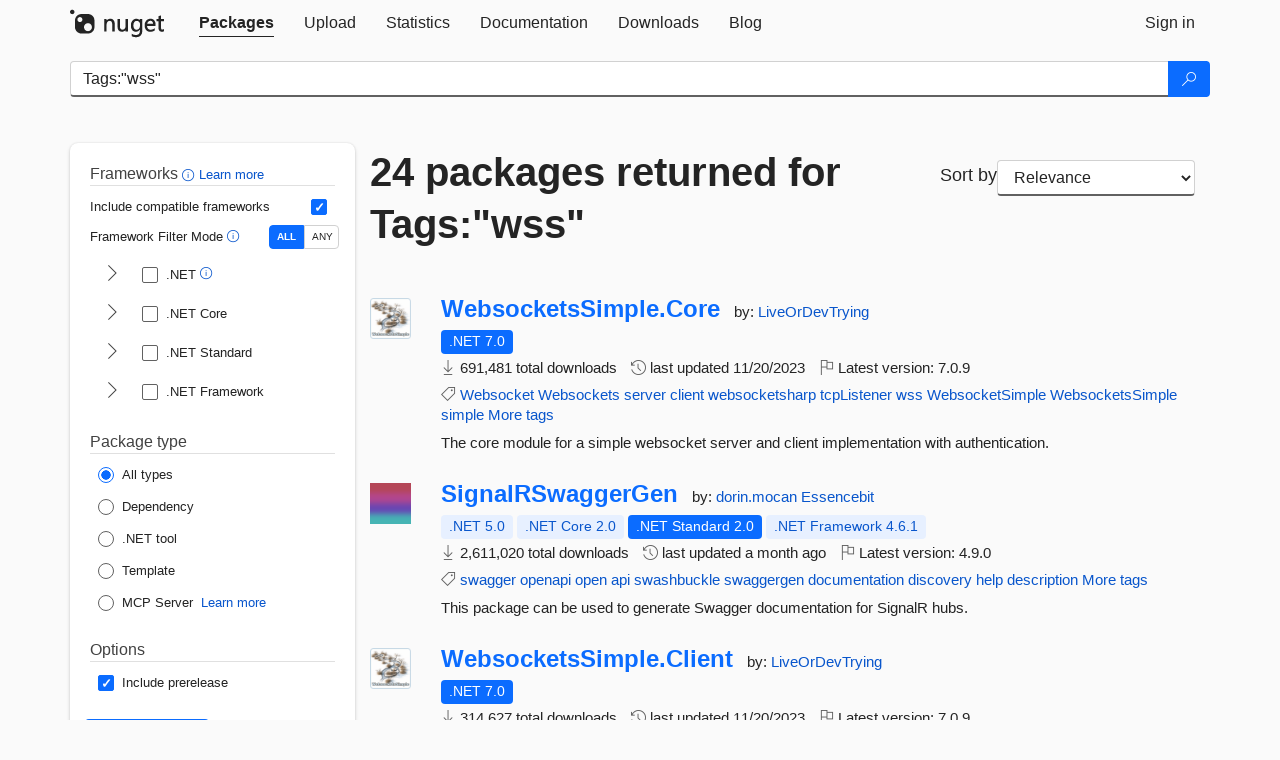

--- FILE ---
content_type: text/html; charset=utf-8
request_url: https://www-0.nuget.org/packages?q=Tags%3A%22wss%22
body_size: 13373
content:
<!DOCTYPE html>
<html lang="en">
<head>
    <meta charset="utf-8" />
    <meta http-equiv="X-UA-Compatible" content="IE=edge">
    <meta name="viewport" content="width=device-width, initial-scale=1">
        <meta name="robots" content="noindex">

        <link rel="canonical" href="https://www.nuget.org/packages?q=Tags%3A%22wss%22">

    
    

    <title>
        NuGet Gallery
        | Packages matching Tags:&quot;wss&quot;
    </title>

    <link href="/favicon.ico" rel="shortcut icon" type="image/x-icon" />
        <link title="NuGet.org" type="application/opensearchdescription+xml" href="/opensearch.xml" rel="search">

    <link href="/Content/gallery/css/site.min.css?v=1na5Q3HPVSkugniYsNxjmE134E1C4dpzFOT5rmDYA-E1" rel="stylesheet"/>

    <link href="/Content/gallery/css/bootstrap.min.css" rel="stylesheet"/>


    <script nonce="I0z/dBF1cgPYJqMDaLd9UCHS4u7jxeQQUyLHF/kohdo=">
        // Check the browser preferred color scheme
        const prefersDarkMode = window.matchMedia("(prefers-color-scheme: dark)").matches;
        const defaultTheme = prefersDarkMode ? "dark" : "light";
        const preferredTheme = localStorage.getItem("theme")

        // Check if the localStorage item is set, if not set it to the system theme
        if (!preferredTheme || !(preferredTheme === "dark" || preferredTheme === "light")) {
            localStorage.setItem("theme", "system");
        }

        if (preferredTheme === "light" || preferredTheme === "dark") {
            document.documentElement.setAttribute('data-theme', preferredTheme);
        }
        else {
            document.documentElement.setAttribute('data-theme', defaultTheme);
        }
    </script>

    <!-- HTML5 shim and Respond.js for IE8 support of HTML5 elements and media queries -->
    <!-- WARNING: Respond.js doesn't work if you view the page via file:// -->
    <!--[if lt IE 9]>
      <script src="https://oss.maxcdn.com/html5shiv/3.7.3/html5shiv.min.js"></script>
      <script src="https://oss.maxcdn.com/respond/1.4.2/respond.min.js"></script>
    <![endif]-->

    
    
    
    
                <script type="text/javascript">
                var appInsights = window.appInsights || function (config) {
                    function s(config) {
                        t[config] = function () {
                            var i = arguments;
                            t.queue.push(function () { t[config].apply(t, i) })
                        }
                    }

                    var t = { config: config }, r = document, f = window, e = "script", o = r.createElement(e), i, u;
                    for (o.src = config.url || "//js.monitor.azure.com/scripts/a/ai.0.js", r.getElementsByTagName(e)[0].parentNode.appendChild(o), t.cookie = r.cookie, t.queue = [], i = ["Event", "Exception", "Metric", "PageView", "Trace"]; i.length;) s("track" + i.pop());
                    return config.disableExceptionTracking || (i = "onerror", s("_" + i), u = f[i], f[i] = function (config, r, f, e, o) {
                        var s = u && u(config, r, f, e, o);
                        return s !== !0 && t["_" + i](config, r, f, e, o), s
                    }), t
                }({
                    instrumentationKey: 'df3a36b9-dfba-401c-82ab-35690083be3e',
                    samplingPercentage: 100
                });

                window.appInsights = appInsights;
                appInsights.trackPageView();
            </script>

</head>
<body >
    

<div id="cookie-banner"></div>




<nav class="navbar navbar-inverse" role="navigation">
    <div class="container">
        <div class="row">
            <div class="col-sm-12 text-center">
                <a href="#" id="skipToContent" class="showOnFocus" title="Skip To Content">Skip To Content</a>
            </div>
        </div>
        <div class="row">
            <div class="col-sm-12">
                <div class="navbar-header">
                    <button type="button" class="navbar-toggle collapsed" data-toggle="collapse" data-target="#navbar" aria-expanded="false" aria-controls="navbar">
                        <span class="sr-only">Toggle navigation</span>
                        <span class="icon-bar"></span>
                        <span class="icon-bar"></span>
                        <span class="icon-bar"></span>
                    </button>
                    <a href="/" class="home-link">
                        <div class="navbar-logo nuget-logo-image" alt="NuGet home" role="img" aria-label="NuGet Home"     onerror="this.src='https://nuget.org/Content/gallery/img/logo-header-94x29.png'; this.onerror = null;"
></div>
                    </a>
                </div>
                <div id="navbar" class="navbar-collapse collapse">
                    <ul class="nav navbar-nav" role="tablist">
                            <li class="active" role="presentation">
        <a role="tab" name="Packages" aria-selected="true" href="/packages" class="link-to-add-local-search-filters">
            <span>Packages</span>
        </a>
    </li>

                            <li class="" role="presentation">
        <a role="tab" name="Upload" aria-selected="false" href="/packages/manage/upload">
            <span>Upload</span>
        </a>
    </li>

    <li class="" role="presentation">
        <a role="tab" name="Statistics" aria-selected="false" href="/stats">
            <span>Statistics</span>
        </a>
    </li>
                                                    <li class="" role="presentation">
        <a role="tab" name="Documentation" aria-selected="false" href="https://docs.microsoft.com/nuget/">
            <span>Documentation</span>
        </a>
    </li>

                            <li class="" role="presentation">
        <a role="tab" name="Downloads" aria-selected="false" href="/downloads">
            <span>Downloads</span>
        </a>
    </li>

                            <li class="" role="presentation">
        <a role="tab" name="Blog" aria-selected="false" href="https://blog.nuget.org/">
            <span>Blog</span>
        </a>
    </li>

                    </ul>
                        <ul class="nav navbar-nav navbar-right" role="tablist">
    <li class="" role="presentation">
        <a role="tab" name="Sign in" aria-selected="false" href="/users/account/LogOn?returnUrl=%2Fpackages%3Fq%3DTags%253A%2522wss%2522" title="Sign in to an existing NuGet.org account">
            <span>Sign in</span>
        </a>
    </li>
                        </ul>
                </div>
            </div>
        </div>
    </div>

</nav>






    <div id="skippedToContent">
    






<form name="search" id="search-form" method="get" class="clearfix advanced-search-panel">
    <div id="search-bar-list-packages" class="navbar navbar-inverse">
        <div class="container search-container" aria-label="Package search bar">
            <div class="row">
                <div class="col-sm-12">
                    <div class="input-group">
    <input name="q" type="text" class="form-control input-brand" id="search" aria-label="Enter packages to search"
           placeholder="Search for packages..." autocomplete="off"
           value="Tags:&quot;wss&quot;"
            />
    <span class="input-group-btn">
        <button class="btn btn-brand btn-search" type="submit"
                title="Search for packages" aria-label="Search">
            <span class="ms-Icon ms-Icon--Search" aria-hidden="true"></span>
        </button>
    </span>
</div>
                    <div id="autocomplete-results-container" class="text-left" tabindex="0"></div>

<script type="text/html" id="autocomplete-results-row">
    <!-- ko if: $data -->
    <!-- ko if: $data.PackageRegistration -->
    <div class="col-sm-4 autocomplete-row-id autocomplete-row-data">
        <span data-bind="attr: { id: 'autocomplete-result-id-' + $data.PackageRegistration.Id, title: $data.PackageRegistration.Id }, text: $data.PackageRegistration.Id"></span>
    </div>
    <div class="col-sm-4 autocomplete-row-downloadcount text-right autocomplete-row-data">
        <span data-bind="text: $data.DownloadCount + ' downloads'"></span>
    </div>
    <div class="col-sm-4 autocomplete-row-owners text-left autocomplete-row-data">
        <span data-bind="text: $data.OwnersString + ' '"></span>
    </div>
    <!-- /ko -->
    <!-- ko ifnot: $data.PackageRegistration -->
    <div class="col-sm-12 autocomplete-row-id autocomplete-row-data">
        <span data-bind="attr: { id: 'autocomplete-result-id-' + $data, title: $data  }, text: $data"></span>
    </div>
    <!-- /ko -->
    <!-- /ko -->
</script>

<script type="text/html" id="autocomplete-results-template">
    <!-- ko if: $data.data.length > 0 -->
    <div data-bind="foreach: $data.data" id="autocomplete-results-list">
        <a data-bind="attr: { id: 'autocomplete-result-row-' + $data, href: '/packages/' + $data, title: $data }" tabindex="-1">
            <div data-bind="attr:{ id: 'autocomplete-container-' + $data }" class="autocomplete-results-row">
            </div>
        </a>
    </div>
    <!-- /ko -->
</script>

                </div>
            </div>
        </div>
    </div>
    <section role="main" class="container main-container page-list-packages">
        <div class="row clearfix no-margin">
            <div class="col-md-3 no-padding" id="filters-column">
                    <div class="toggle-advanced-search-panel">
                        <span>Advanced search filters</span>
                        <button class="advanced-search-toggle-button btn-brand-transparent" aria-label="Toggles search filters on narrow screens" aria-expanded="false" aria-controls="advancedSearchToggleButton" tabindex="0" id="advancedSearchToggleButton" type="button">
                            <i class="ms-Icon ms-Icon--ChevronDown" id="advancedSearchToggleChevron"></i>
                        </button>
                    </div>
                    <div class="row clearfix advanced-search-panel" id="advancedSearchPanel">
                        <input type="text" hidden id="frameworks" name="frameworks">
                        <input type="text" hidden id="tfms" name="tfms">
                            <div>
                                <fieldset id="frameworkfilters">
                                    <legend>
                                        Frameworks
                                        <a class="tooltip-target" href="javascript:void(0)" role="button" aria-labelledby="frameworksfiltersid">
                                            <i class="framework-filter-info-icon ms-Icon ms-Icon--Info"></i>
                                            <span class="tooltip-block" role="tooltip" id="frameworksfiltersid">
                                                <span class="tooltip-wrapper tooltip-with-icon popover right">
                                                    <span class="arrow"></span>
                                                    <span class="popover-content">
                                                        Filters packages based on the target frameworks they are compatible with.
                                                    </span>
                                                </span>
                                            </span>
                                        </a>
                                        <a href="https://learn.microsoft.com/nuget/consume-packages/finding-and-choosing-packages#advanced-filtering-and-sorting" class="frameworkfilters-info"
                                           aria-label="Learn more about advanced filtering and sorting">
                                            Learn more
                                        </a>
                                    </legend>
                                        <div class="computed-frameworks-option">
                                            <p>
                                                Include compatible frameworks
                                            </p>
                                            <label for="computed-frameworks-checkbox" class="brand-checkbox" aria-label="Include computed compatible frameworks when filtering for packages.">
                                                <input type="checkbox" id="computed-frameworks-checkbox" checked="checked">
                                            </label>
                                            <input type="hidden" id="includeComputedFrameworks" name="includeComputedFrameworks" value="true">
                                        </div>
                                        <div class="framework-filter-mode-option">
                                            <p>
                                                Framework Filter Mode
                                                <a class="tooltip-target" href="javascript:void(0)" role="button" aria-labelledby="frameworkfiltermodeid">
                                                    <i class="frameworkfiltermode-info ms-Icon ms-Icon--Info"></i>
                                                    <span class="tooltip-block" role="tooltip" id="frameworkfiltermodeid">
                                                        <span class="tooltip-wrapper tooltip-with-icon popover right">
                                                            <span class="arrow"></span>
                                                            <span class="popover-content">
                                                                Decides whether to show packages matching ALL of the selected Target Frameworks (TFMs), or ANY of them.
                                                            </span>
                                                        </span>
                                                    </span>
                                                </a>
                                            </p>
                                            <div class="toggle-switch-control">
                                                <input type="radio" id="all-selector" name="frameworkFilterMode" value="all" tabindex="0" checked />
                                                <label for="all-selector" aria-label="Show packages matching ALL of the selected Frameworks and TFMs.">ALL</label>
                                                <input type="radio" id="any-selector" name="frameworkFilterMode" value="any" tabindex="0"  />
                                                <label for="any-selector" aria-label="Show packages matching ANY of the selected Frameworks or TFMs.">ANY</label>
                                            </div>
                                        </div>
                                        <div class="frameworkGroup">
        <div class="frameworkGroupRow">
            <button type="button" class="btn-brand-transparent collapsible" tab="net" tabindex="0"
                    aria-label="shows and hides TFM filters for .NET" aria-expanded="false" aria-controls="nettab">
                <i class="ms-Icon ms-Icon--ChevronRight" id="netbutton"></i>
            </button>
            <label class="brand-checkbox">
                <input type="checkbox" id="net" class="framework">
                <span>.NET
                    <a class="tooltip-target" href="javascript:void(0)" role="button" aria-labelledby="dotnetframework-tooltip" style="vertical-align: middle">
                        <i class="ms-Icon ms-Icon--Info"></i>
                        <span class="tooltip-block" role="tooltip" id="dotnetframework-tooltip">
                            <span class="tooltip-wrapper tooltip-with-icon popover right">
                                <span class="arrow"></span>
                                <span class="popover-content">
                                    Selecting .NET will show you packages compatible with any of the individual frameworks within the .NET generation.
                                </span>
                            </span>
                        </span>
                    </a>
                </span>
            </label>
        </div>
        <div class="tfmTab" id="nettab">
            <ul>
                    <li>
                        <label class="brand-checkbox">
                            <input type="checkbox" id="net10.0" class="tfm" parent="net">
                            <span>net10.0</span>
                        </label>
                    </li>
                    <li>
                        <label class="brand-checkbox">
                            <input type="checkbox" id="net9.0" class="tfm" parent="net">
                            <span>net9.0</span>
                        </label>
                    </li>
                    <li>
                        <label class="brand-checkbox">
                            <input type="checkbox" id="net8.0" class="tfm" parent="net">
                            <span>net8.0</span>
                        </label>
                    </li>
                    <li>
                        <label class="brand-checkbox">
                            <input type="checkbox" id="net7.0" class="tfm" parent="net">
                            <span>net7.0</span>
                        </label>
                    </li>
                    <li>
                        <label class="brand-checkbox">
                            <input type="checkbox" id="net6.0" class="tfm" parent="net">
                            <span>net6.0</span>
                        </label>
                    </li>
                    <li>
                        <label class="brand-checkbox">
                            <input type="checkbox" id="net5.0" class="tfm" parent="net">
                            <span>net5.0</span>
                        </label>
                    </li>
            </ul>
        </div>
    </div>
    <div class="frameworkGroup">
        <div class="frameworkGroupRow">
            <button type="button" class="btn-brand-transparent collapsible" tab="netcoreapp" tabindex="0"
                    aria-label="shows and hides TFM filters for .NET Core" aria-expanded="false" aria-controls="netcoreapptab">
                <i class="ms-Icon ms-Icon--ChevronRight" id="netcoreappbutton"></i>
            </button>
            <label class="brand-checkbox">
                <input type="checkbox" id="netcoreapp" class="framework">
                <span>.NET Core
                </span>
            </label>
        </div>
        <div class="tfmTab" id="netcoreapptab">
            <ul>
                    <li>
                        <label class="brand-checkbox">
                            <input type="checkbox" id="netcoreapp3.1" class="tfm" parent="netcoreapp">
                            <span>netcoreapp3.1</span>
                        </label>
                    </li>
                    <li>
                        <label class="brand-checkbox">
                            <input type="checkbox" id="netcoreapp3.0" class="tfm" parent="netcoreapp">
                            <span>netcoreapp3.0</span>
                        </label>
                    </li>
                    <li>
                        <label class="brand-checkbox">
                            <input type="checkbox" id="netcoreapp2.2" class="tfm" parent="netcoreapp">
                            <span>netcoreapp2.2</span>
                        </label>
                    </li>
                    <li>
                        <label class="brand-checkbox">
                            <input type="checkbox" id="netcoreapp2.1" class="tfm" parent="netcoreapp">
                            <span>netcoreapp2.1</span>
                        </label>
                    </li>
                    <li>
                        <label class="brand-checkbox">
                            <input type="checkbox" id="netcoreapp2.0" class="tfm" parent="netcoreapp">
                            <span>netcoreapp2.0</span>
                        </label>
                    </li>
                    <li>
                        <label class="brand-checkbox">
                            <input type="checkbox" id="netcoreapp1.1" class="tfm" parent="netcoreapp">
                            <span>netcoreapp1.1</span>
                        </label>
                    </li>
                    <li>
                        <label class="brand-checkbox">
                            <input type="checkbox" id="netcoreapp1.0" class="tfm" parent="netcoreapp">
                            <span>netcoreapp1.0</span>
                        </label>
                    </li>
            </ul>
        </div>
    </div>
    <div class="frameworkGroup">
        <div class="frameworkGroupRow">
            <button type="button" class="btn-brand-transparent collapsible" tab="netstandard" tabindex="0"
                    aria-label="shows and hides TFM filters for .NET Standard" aria-expanded="false" aria-controls="netstandardtab">
                <i class="ms-Icon ms-Icon--ChevronRight" id="netstandardbutton"></i>
            </button>
            <label class="brand-checkbox">
                <input type="checkbox" id="netstandard" class="framework">
                <span>.NET Standard
                </span>
            </label>
        </div>
        <div class="tfmTab" id="netstandardtab">
            <ul>
                    <li>
                        <label class="brand-checkbox">
                            <input type="checkbox" id="netstandard2.1" class="tfm" parent="netstandard">
                            <span>netstandard2.1</span>
                        </label>
                    </li>
                    <li>
                        <label class="brand-checkbox">
                            <input type="checkbox" id="netstandard2.0" class="tfm" parent="netstandard">
                            <span>netstandard2.0</span>
                        </label>
                    </li>
                    <li>
                        <label class="brand-checkbox">
                            <input type="checkbox" id="netstandard1.6" class="tfm" parent="netstandard">
                            <span>netstandard1.6</span>
                        </label>
                    </li>
                    <li>
                        <label class="brand-checkbox">
                            <input type="checkbox" id="netstandard1.5" class="tfm" parent="netstandard">
                            <span>netstandard1.5</span>
                        </label>
                    </li>
                    <li>
                        <label class="brand-checkbox">
                            <input type="checkbox" id="netstandard1.4" class="tfm" parent="netstandard">
                            <span>netstandard1.4</span>
                        </label>
                    </li>
                    <li>
                        <label class="brand-checkbox">
                            <input type="checkbox" id="netstandard1.3" class="tfm" parent="netstandard">
                            <span>netstandard1.3</span>
                        </label>
                    </li>
                    <li>
                        <label class="brand-checkbox">
                            <input type="checkbox" id="netstandard1.2" class="tfm" parent="netstandard">
                            <span>netstandard1.2</span>
                        </label>
                    </li>
                    <li>
                        <label class="brand-checkbox">
                            <input type="checkbox" id="netstandard1.1" class="tfm" parent="netstandard">
                            <span>netstandard1.1</span>
                        </label>
                    </li>
                    <li>
                        <label class="brand-checkbox">
                            <input type="checkbox" id="netstandard1.0" class="tfm" parent="netstandard">
                            <span>netstandard1.0</span>
                        </label>
                    </li>
            </ul>
        </div>
    </div>
    <div class="frameworkGroup">
        <div class="frameworkGroupRow">
            <button type="button" class="btn-brand-transparent collapsible" tab="netframework" tabindex="0"
                    aria-label="shows and hides TFM filters for .NET Framework" aria-expanded="false" aria-controls="netframeworktab">
                <i class="ms-Icon ms-Icon--ChevronRight" id="netframeworkbutton"></i>
            </button>
            <label class="brand-checkbox">
                <input type="checkbox" id="netframework" class="framework">
                <span>.NET Framework
                </span>
            </label>
        </div>
        <div class="tfmTab" id="netframeworktab">
            <ul>
                    <li>
                        <label class="brand-checkbox">
                            <input type="checkbox" id="net481" class="tfm" parent="netframework">
                            <span>net481</span>
                        </label>
                    </li>
                    <li>
                        <label class="brand-checkbox">
                            <input type="checkbox" id="net48" class="tfm" parent="netframework">
                            <span>net48</span>
                        </label>
                    </li>
                    <li>
                        <label class="brand-checkbox">
                            <input type="checkbox" id="net472" class="tfm" parent="netframework">
                            <span>net472</span>
                        </label>
                    </li>
                    <li>
                        <label class="brand-checkbox">
                            <input type="checkbox" id="net471" class="tfm" parent="netframework">
                            <span>net471</span>
                        </label>
                    </li>
                    <li>
                        <label class="brand-checkbox">
                            <input type="checkbox" id="net47" class="tfm" parent="netframework">
                            <span>net47</span>
                        </label>
                    </li>
                    <li>
                        <label class="brand-checkbox">
                            <input type="checkbox" id="net462" class="tfm" parent="netframework">
                            <span>net462</span>
                        </label>
                    </li>
                    <li>
                        <label class="brand-checkbox">
                            <input type="checkbox" id="net461" class="tfm" parent="netframework">
                            <span>net461</span>
                        </label>
                    </li>
                    <li>
                        <label class="brand-checkbox">
                            <input type="checkbox" id="net46" class="tfm" parent="netframework">
                            <span>net46</span>
                        </label>
                    </li>
                    <li>
                        <label class="brand-checkbox">
                            <input type="checkbox" id="net452" class="tfm" parent="netframework">
                            <span>net452</span>
                        </label>
                    </li>
                    <li>
                        <label class="brand-checkbox">
                            <input type="checkbox" id="net451" class="tfm" parent="netframework">
                            <span>net451</span>
                        </label>
                    </li>
                    <li>
                        <label class="brand-checkbox">
                            <input type="checkbox" id="net45" class="tfm" parent="netframework">
                            <span>net45</span>
                        </label>
                    </li>
                    <li>
                        <label class="brand-checkbox">
                            <input type="checkbox" id="net40" class="tfm" parent="netframework">
                            <span>net40</span>
                        </label>
                    </li>
                    <li>
                        <label class="brand-checkbox">
                            <input type="checkbox" id="net35" class="tfm" parent="netframework">
                            <span>net35</span>
                        </label>
                    </li>
                    <li>
                        <label class="brand-checkbox">
                            <input type="checkbox" id="net30" class="tfm" parent="netframework">
                            <span>net30</span>
                        </label>
                    </li>
                    <li>
                        <label class="brand-checkbox">
                            <input type="checkbox" id="net20" class="tfm" parent="netframework">
                            <span>net20</span>
                        </label>
                    </li>
            </ul>
        </div>
    </div>
                                </fieldset>
                            </div>
                                                <div>
                            <fieldset id="packagetype">
                                <legend>Package type</legend>
    <div style="display: flex;">
        <label aria-label="Package Type: All types" class="brand-radio">
            <input type="radio" name="packagetype" checked value="">
            <span>All types</span>
        </label>
    </div>
    <div style="display: flex;">
        <label aria-label="Package Type: Dependency" class="brand-radio">
            <input type="radio" name="packagetype"  value="dependency">
            <span>Dependency</span>
        </label>
    </div>
    <div style="display: flex;">
        <label aria-label="Package Type: .NET tool" class="brand-radio">
            <input type="radio" name="packagetype"  value="dotnettool">
            <span>.NET tool</span>
        </label>
    </div>
    <div style="display: flex;">
        <label aria-label="Package Type: Template" class="brand-radio">
            <input type="radio" name="packagetype"  value="template">
            <span>Template</span>
        </label>
    </div>
    <div style="display: flex;">
        <label aria-label="Package Type: MCP Server" class="brand-radio">
            <input type="radio" name="packagetype"  value="mcpserver">
            <span>MCP Server</span>
        </label>
            <a href="https://aka.ms/nuget/mcp/concepts" class="mcp-learn-more"
               aria-label="Learn more about NuGet MCP server packages">
                Learn more
            </a>
    </div>
                            </fieldset>
                        </div>
                        <div>
                            <fieldset>
                                <legend>Options</legend>
                                <div class="prerel-option">
                                    <label class="brand-checkbox" aria-label="Options: Include prerelease">
                                        <input id="prerel-checkbox" type="checkbox" checked="checked">
                                        <span>
                                            Include prerelease
                                        </span>
                                    </label>
                                </div>
                            </fieldset>
                        </div>
                        <div class="row clearfix no-margin">
                            <div class="col-xs-6 col-sm-6 col-md-6 col-lg-6 apply-btn">
                                <input class="btn btn-brand form-control" type="submit" value="Apply">
                            </div>
                            <div class="col-xs-6 col-sm-6 col-md-6 col-lg-6 reset-btn">
                                <input class="btn form-control btn-brand-transparent" type="button" value="Reset" id="reset-advanced-search">
                            </div>
                        </div>
                        <input type="hidden" id="prerel" name="prerel" value="true">
                    </div>
            </div>
            <div class="col-md-9" id="results-column">
                <div class="row">
                    <div class="col-md-8">
                        <h1 tabindex="0">
                                    24 packages
                                returned for Tags:&quot;wss&quot;
                        </h1>
                    </div>
                        <div class="sortby col-md-4">
                            <label for="sortby" class="">Sort by</label>
                            <select name="sortby" id="sortby" form="search-form" aria-label="sort package search results by" class="form-control select-brand">
                                <option value="relevance" aria-label="Sort By: Relevance" selected>Relevance</option>
                                <option value="totalDownloads-desc" aria-label="Sort By: Downloads" >Downloads</option>
                                <option value="created-desc" aria-label="Sort By: Recently updated" >Recently updated</option>
                            </select>
                        </div>
                </div>


                <ul class="list-packages">



<li class="package">

    <div class="row">
        <div class="col-sm-1 hidden-xs hidden-sm col-package-icon">
            <img class="package-icon img-responsive" aria-hidden="true" alt=""
                 src="https://api.nuget.org/v3-flatcontainer/websocketssimple.core/7.0.9/icon"     onerror="this.className='package-icon img-responsive package-default-icon'; this.onerror = null;"
/>
        </div>
        <div class="col-sm-11">
            <div class="package-header">
                <h2 class="package-title">
                    <a class="package-title"
                        href="/packages/WebsocketsSimple.Core"
                                                    data-track="search-selection" data-track-value="0" data-click-source="PackageId"
                            data-package-id="WebsocketsSimple.Core" data-package-version="7.0.9" data-use-version="False"
>
                            WebsocketsSimple.<wbr>Core
                    </a>
                </h2>




                    <span class="package-by">
                        by:
                            <a href="/profiles/LiveOrDevTrying" title="View LiveOrDevTrying's profile"
                                                                    data-track="search-selection" data-track-value="0" data-click-source="Owner"
                                    data-package-id="WebsocketsSimple.Core" data-package-version="7.0.9" data-use-version="False"
                                    data-owner="LiveOrDevTrying"
>
                                    LiveOrDevTrying
                            </a>
                    </span>
            </div>

            <ul class="package-list">
                <li class="package-tfm-badges">
                    




<div class="framework framework-badges">
    <a href=/packages/WebsocketsSimple.Core/7.0.9#supportedframeworks-body-tab
         data-track="search-selection" data-track-value="0" data-click-source="FrameworkBadge"
         data-package-id="WebsocketsSimple.Core" data-package-version="7.0.9"
         data-badge-framework="net7.0" data-badge-is-computed="False"
         class="tooltip-target"
>
        <span class=framework-badge-asset>
            .NET 7.0
        </span>
        <span class="tooltip-block">
            <span class="tooltip-wrapper popover right" role="tooltip">
                <span class="arrow"></span>
                <span class="popover-content">
                    This package targets .NET 7.0. The package is compatible with this framework or higher.
                </span>
            </span>
        </span>
    </a>
            </div>
                </li>
                <li>
                    <span class="icon-text">
                        <i class="ms-Icon ms-Icon--Download" aria-hidden="true"></i>
                        691,481 total downloads
                    </span>
                </li>
                <li>
                    <span class="icon-text">
                        <i class="ms-Icon ms-Icon--History" aria-hidden="true"></i>
                        last updated <span data-datetime="2023-11-20T19:10:08.9330000+00:00">11/20/2023</span>
                    </span>
                </li>
                <li>
                    <span class="icon-text">
                        <i class="ms-Icon ms-Icon--Flag" aria-hidden="true"></i>
                        Latest version: <span class="text-nowrap">7.0.9 </span>
                    </span>
                </li>
                    <li class="package-tags">
                        <span class="icon-text">
                            <i class="ms-Icon ms-Icon--Tag" aria-hidden="true"></i>

                                <a href="/packages?q=Tags%3A%22Websocket%22" title="Search for Websocket">Websocket</a>
                                <a href="/packages?q=Tags%3A%22Websockets%22" title="Search for Websockets">Websockets</a>
                                <a href="/packages?q=Tags%3A%22server%22" title="Search for server">server</a>
                                <a href="/packages?q=Tags%3A%22client%22" title="Search for client">client</a>
                                <a href="/packages?q=Tags%3A%22websocketsharp%22" title="Search for websocketsharp">websocketsharp</a>
                                <a href="/packages?q=Tags%3A%22tcpListener%22" title="Search for tcpListener">tcpListener</a>
                                <a href="/packages?q=Tags%3A%22wss%22" title="Search for wss">wss</a>
                                <a href="/packages?q=Tags%3A%22WebsocketSimple%22" title="Search for WebsocketSimple">WebsocketSimple</a>
                                <a href="/packages?q=Tags%3A%22WebsocketsSimple%22" title="Search for WebsocketsSimple">WebsocketsSimple</a>
                                                            <span class="text-nowrap">
                                    <a href="/packages?q=Tags%3A%22simple%22" title="Search for simple">simple</a>
                                    <a href="/packages/WebsocketsSimple.Core/" title="View more tags">More tags</a>
                                </span>
                        </span>
                    </li>
            </ul>

            <div class="package-details">
                The core module for a simple websocket server and client implementation with authentication.
            </div>
        </div>
    </div>
</li>


<li class="package">

    <div class="row">
        <div class="col-sm-1 hidden-xs hidden-sm col-package-icon">
            <img class="package-icon img-responsive" aria-hidden="true" alt=""
                 src="https://api.nuget.org/v3-flatcontainer/signalrswaggergen/4.9.0/icon"     onerror="this.className='package-icon img-responsive package-default-icon'; this.onerror = null;"
/>
        </div>
        <div class="col-sm-11">
            <div class="package-header">
                <h2 class="package-title">
                    <a class="package-title"
                        href="/packages/SignalRSwaggerGen"
                                                    data-track="search-selection" data-track-value="1" data-click-source="PackageId"
                            data-package-id="SignalRSwaggerGen" data-package-version="4.9.0" data-use-version="False"
>
                            SignalRSwaggerGen
                    </a>
                </h2>




                    <span class="package-by">
                        by:
                            <a href="/profiles/dorin.mocan" title="View dorin.mocan's profile"
                                                                    data-track="search-selection" data-track-value="1" data-click-source="Owner"
                                    data-package-id="SignalRSwaggerGen" data-package-version="4.9.0" data-use-version="False"
                                    data-owner="dorin.mocan"
>
                                    dorin.mocan
                            </a>
                            <a href="/profiles/Essencebit" title="View Essencebit's profile"
                                                                    data-track="search-selection" data-track-value="1" data-click-source="Owner"
                                    data-package-id="SignalRSwaggerGen" data-package-version="4.9.0" data-use-version="False"
                                    data-owner="Essencebit"
>
                                    Essencebit
                            </a>
                    </span>
            </div>

            <ul class="package-list">
                <li class="package-tfm-badges">
                    




<div class="framework framework-badges">
    <a href=/packages/SignalRSwaggerGen/4.9.0#supportedframeworks-body-tab
         data-track="search-selection" data-track-value="1" data-click-source="FrameworkBadge"
         data-package-id="SignalRSwaggerGen" data-package-version="4.9.0"
         data-badge-framework="net5.0" data-badge-is-computed="True"
         class="tooltip-target"
>
        <span class=framework-badge-computed>
            .NET 5.0
        </span>
        <span class="tooltip-block">
            <span class="tooltip-wrapper popover right" role="tooltip">
                <span class="arrow"></span>
                <span class="popover-content">
                    This package is compatible with .NET 5.0 or higher.
                </span>
            </span>
        </span>
    </a>
        <a href=/packages/SignalRSwaggerGen/4.9.0#supportedframeworks-body-tab
         data-track="search-selection" data-track-value="1" data-click-source="FrameworkBadge"
         data-package-id="SignalRSwaggerGen" data-package-version="4.9.0"
         data-badge-framework="netcoreapp2.0" data-badge-is-computed="True"
         class="tooltip-target"
>
        <span class=framework-badge-computed>
            .NET Core 2.0
        </span>
        <span class="tooltip-block">
            <span class="tooltip-wrapper popover right" role="tooltip">
                <span class="arrow"></span>
                <span class="popover-content">
                    This package is compatible with .NET Core 2.0 or higher.
                </span>
            </span>
        </span>
    </a>
        <a href=/packages/SignalRSwaggerGen/4.9.0#supportedframeworks-body-tab
         data-track="search-selection" data-track-value="1" data-click-source="FrameworkBadge"
         data-package-id="SignalRSwaggerGen" data-package-version="4.9.0"
         data-badge-framework="netstandard2.0" data-badge-is-computed="False"
         class="tooltip-target"
>
        <span class=framework-badge-asset>
            .NET Standard 2.0
        </span>
        <span class="tooltip-block">
            <span class="tooltip-wrapper popover right" role="tooltip">
                <span class="arrow"></span>
                <span class="popover-content">
                    This package targets .NET Standard 2.0. The package is compatible with this framework or higher.
                </span>
            </span>
        </span>
    </a>
        <a href=/packages/SignalRSwaggerGen/4.9.0#supportedframeworks-body-tab
         data-track="search-selection" data-track-value="1" data-click-source="FrameworkBadge"
         data-package-id="SignalRSwaggerGen" data-package-version="4.9.0"
         data-badge-framework="net461" data-badge-is-computed="True"
         class="tooltip-target"
>
        <span class=framework-badge-computed>
            .NET Framework 4.6.1
        </span>
        <span class="tooltip-block">
            <span class="tooltip-wrapper popover right" role="tooltip">
                <span class="arrow"></span>
                <span class="popover-content">
                    This package is compatible with .NET Framework 4.6.1 or higher.
                </span>
            </span>
        </span>
    </a>
</div>
                </li>
                <li>
                    <span class="icon-text">
                        <i class="ms-Icon ms-Icon--Download" aria-hidden="true"></i>
                        2,611,020 total downloads
                    </span>
                </li>
                <li>
                    <span class="icon-text">
                        <i class="ms-Icon ms-Icon--History" aria-hidden="true"></i>
                        last updated <span data-datetime="2025-11-28T12:43:40.9730000+00:00">11/28/2025</span>
                    </span>
                </li>
                <li>
                    <span class="icon-text">
                        <i class="ms-Icon ms-Icon--Flag" aria-hidden="true"></i>
                        Latest version: <span class="text-nowrap">4.9.0 </span>
                    </span>
                </li>
                    <li class="package-tags">
                        <span class="icon-text">
                            <i class="ms-Icon ms-Icon--Tag" aria-hidden="true"></i>

                                <a href="/packages?q=Tags%3A%22swagger%22" title="Search for swagger">swagger</a>
                                <a href="/packages?q=Tags%3A%22openapi%22" title="Search for openapi">openapi</a>
                                <a href="/packages?q=Tags%3A%22open%22" title="Search for open">open</a>
                                <a href="/packages?q=Tags%3A%22api%22" title="Search for api">api</a>
                                <a href="/packages?q=Tags%3A%22swashbuckle%22" title="Search for swashbuckle">swashbuckle</a>
                                <a href="/packages?q=Tags%3A%22swaggergen%22" title="Search for swaggergen">swaggergen</a>
                                <a href="/packages?q=Tags%3A%22documentation%22" title="Search for documentation">documentation</a>
                                <a href="/packages?q=Tags%3A%22discovery%22" title="Search for discovery">discovery</a>
                                <a href="/packages?q=Tags%3A%22help%22" title="Search for help">help</a>
                                                            <span class="text-nowrap">
                                    <a href="/packages?q=Tags%3A%22description%22" title="Search for description">description</a>
                                    <a href="/packages/SignalRSwaggerGen/" title="View more tags">More tags</a>
                                </span>
                        </span>
                    </li>
            </ul>

            <div class="package-details">
                This package can be used to generate Swagger documentation for SignalR hubs.
            </div>
        </div>
    </div>
</li>


<li class="package">

    <div class="row">
        <div class="col-sm-1 hidden-xs hidden-sm col-package-icon">
            <img class="package-icon img-responsive" aria-hidden="true" alt=""
                 src="https://api.nuget.org/v3-flatcontainer/websocketssimple.client/7.0.9/icon"     onerror="this.className='package-icon img-responsive package-default-icon'; this.onerror = null;"
/>
        </div>
        <div class="col-sm-11">
            <div class="package-header">
                <h2 class="package-title">
                    <a class="package-title"
                        href="/packages/WebsocketsSimple.Client"
                                                    data-track="search-selection" data-track-value="2" data-click-source="PackageId"
                            data-package-id="WebsocketsSimple.Client" data-package-version="7.0.9" data-use-version="False"
>
                            WebsocketsSimple.<wbr>Client
                    </a>
                </h2>




                    <span class="package-by">
                        by:
                            <a href="/profiles/LiveOrDevTrying" title="View LiveOrDevTrying's profile"
                                                                    data-track="search-selection" data-track-value="2" data-click-source="Owner"
                                    data-package-id="WebsocketsSimple.Client" data-package-version="7.0.9" data-use-version="False"
                                    data-owner="LiveOrDevTrying"
>
                                    LiveOrDevTrying
                            </a>
                    </span>
            </div>

            <ul class="package-list">
                <li class="package-tfm-badges">
                    




<div class="framework framework-badges">
    <a href=/packages/WebsocketsSimple.Client/7.0.9#supportedframeworks-body-tab
         data-track="search-selection" data-track-value="2" data-click-source="FrameworkBadge"
         data-package-id="WebsocketsSimple.Client" data-package-version="7.0.9"
         data-badge-framework="net7.0" data-badge-is-computed="False"
         class="tooltip-target"
>
        <span class=framework-badge-asset>
            .NET 7.0
        </span>
        <span class="tooltip-block">
            <span class="tooltip-wrapper popover right" role="tooltip">
                <span class="arrow"></span>
                <span class="popover-content">
                    This package targets .NET 7.0. The package is compatible with this framework or higher.
                </span>
            </span>
        </span>
    </a>
            </div>
                </li>
                <li>
                    <span class="icon-text">
                        <i class="ms-Icon ms-Icon--Download" aria-hidden="true"></i>
                        314,627 total downloads
                    </span>
                </li>
                <li>
                    <span class="icon-text">
                        <i class="ms-Icon ms-Icon--History" aria-hidden="true"></i>
                        last updated <span data-datetime="2023-11-20T19:15:15.4730000+00:00">11/20/2023</span>
                    </span>
                </li>
                <li>
                    <span class="icon-text">
                        <i class="ms-Icon ms-Icon--Flag" aria-hidden="true"></i>
                        Latest version: <span class="text-nowrap">7.0.9 </span>
                    </span>
                </li>
                    <li class="package-tags">
                        <span class="icon-text">
                            <i class="ms-Icon ms-Icon--Tag" aria-hidden="true"></i>

                                <a href="/packages?q=Tags%3A%22Websocket%22" title="Search for Websocket">Websocket</a>
                                <a href="/packages?q=Tags%3A%22Websockets%22" title="Search for Websockets">Websockets</a>
                                <a href="/packages?q=Tags%3A%22server%22" title="Search for server">server</a>
                                <a href="/packages?q=Tags%3A%22client%22" title="Search for client">client</a>
                                <a href="/packages?q=Tags%3A%22websocketsharp%22" title="Search for websocketsharp">websocketsharp</a>
                                <a href="/packages?q=Tags%3A%22tcpListener%22" title="Search for tcpListener">tcpListener</a>
                                <a href="/packages?q=Tags%3A%22wss%22" title="Search for wss">wss</a>
                                <a href="/packages?q=Tags%3A%22WebsocketSimple%22" title="Search for WebsocketSimple">WebsocketSimple</a>
                                <a href="/packages?q=Tags%3A%22WebsocketsSimple%22" title="Search for WebsocketsSimple">WebsocketsSimple</a>
                                                            <span class="text-nowrap">
                                    <a href="/packages?q=Tags%3A%22simple%22" title="Search for simple">simple</a>
                                    <a href="/packages/WebsocketsSimple.Client/" title="View more tags">More tags</a>
                                </span>
                        </span>
                    </li>
            </ul>

            <div class="package-details">
                The client module for a simple websocket server and client implementation with authentication.
            </div>
        </div>
    </div>
</li>


<li class="package">

    <div class="row">
        <div class="col-sm-1 hidden-xs hidden-sm col-package-icon">
            <img class="package-icon img-responsive" aria-hidden="true" alt=""
                 src="https://api.nuget.org/v3-flatcontainer/websocketssimple.server/7.0.9/icon"     onerror="this.className='package-icon img-responsive package-default-icon'; this.onerror = null;"
/>
        </div>
        <div class="col-sm-11">
            <div class="package-header">
                <h2 class="package-title">
                    <a class="package-title"
                        href="/packages/WebsocketsSimple.Server"
                                                    data-track="search-selection" data-track-value="3" data-click-source="PackageId"
                            data-package-id="WebsocketsSimple.Server" data-package-version="7.0.9" data-use-version="False"
>
                            WebsocketsSimple.<wbr>Server
                    </a>
                </h2>




                    <span class="package-by">
                        by:
                            <a href="/profiles/LiveOrDevTrying" title="View LiveOrDevTrying's profile"
                                                                    data-track="search-selection" data-track-value="3" data-click-source="Owner"
                                    data-package-id="WebsocketsSimple.Server" data-package-version="7.0.9" data-use-version="False"
                                    data-owner="LiveOrDevTrying"
>
                                    LiveOrDevTrying
                            </a>
                    </span>
            </div>

            <ul class="package-list">
                <li class="package-tfm-badges">
                    




<div class="framework framework-badges">
    <a href=/packages/WebsocketsSimple.Server/7.0.9#supportedframeworks-body-tab
         data-track="search-selection" data-track-value="3" data-click-source="FrameworkBadge"
         data-package-id="WebsocketsSimple.Server" data-package-version="7.0.9"
         data-badge-framework="net7.0" data-badge-is-computed="False"
         class="tooltip-target"
>
        <span class=framework-badge-asset>
            .NET 7.0
        </span>
        <span class="tooltip-block">
            <span class="tooltip-wrapper popover right" role="tooltip">
                <span class="arrow"></span>
                <span class="popover-content">
                    This package targets .NET 7.0. The package is compatible with this framework or higher.
                </span>
            </span>
        </span>
    </a>
            </div>
                </li>
                <li>
                    <span class="icon-text">
                        <i class="ms-Icon ms-Icon--Download" aria-hidden="true"></i>
                        234,111 total downloads
                    </span>
                </li>
                <li>
                    <span class="icon-text">
                        <i class="ms-Icon ms-Icon--History" aria-hidden="true"></i>
                        last updated <span data-datetime="2023-11-20T19:15:31.2500000+00:00">11/20/2023</span>
                    </span>
                </li>
                <li>
                    <span class="icon-text">
                        <i class="ms-Icon ms-Icon--Flag" aria-hidden="true"></i>
                        Latest version: <span class="text-nowrap">7.0.9 </span>
                    </span>
                </li>
                    <li class="package-tags">
                        <span class="icon-text">
                            <i class="ms-Icon ms-Icon--Tag" aria-hidden="true"></i>

                                <a href="/packages?q=Tags%3A%22Websocket%22" title="Search for Websocket">Websocket</a>
                                <a href="/packages?q=Tags%3A%22Websockets%22" title="Search for Websockets">Websockets</a>
                                <a href="/packages?q=Tags%3A%22server%22" title="Search for server">server</a>
                                <a href="/packages?q=Tags%3A%22client%22" title="Search for client">client</a>
                                <a href="/packages?q=Tags%3A%22websocketsharp%22" title="Search for websocketsharp">websocketsharp</a>
                                <a href="/packages?q=Tags%3A%22tcpListener%22" title="Search for tcpListener">tcpListener</a>
                                <a href="/packages?q=Tags%3A%22wss%22" title="Search for wss">wss</a>
                                <a href="/packages?q=Tags%3A%22WebsocketSimple%22" title="Search for WebsocketSimple">WebsocketSimple</a>
                                <a href="/packages?q=Tags%3A%22WebsocketsSimple%22" title="Search for WebsocketsSimple">WebsocketsSimple</a>
                                                            <span class="text-nowrap">
                                    <a href="/packages?q=Tags%3A%22simple%22" title="Search for simple">simple</a>
                                    <a href="/packages/WebsocketsSimple.Server/" title="View more tags">More tags</a>
                                </span>
                        </span>
                    </li>
            </ul>

            <div class="package-details">
                The server module for a simple websocket server and client implementation with authentication.
            </div>
        </div>
    </div>
</li>


<li class="package">

    <div class="row">
        <div class="col-sm-1 hidden-xs hidden-sm col-package-icon">
            <img class="package-icon img-responsive" aria-hidden="true" alt=""
                 src="https://api.nuget.org/v3-flatcontainer/websocketssimple/7.0.9/icon"     onerror="this.className='package-icon img-responsive package-default-icon'; this.onerror = null;"
/>
        </div>
        <div class="col-sm-11">
            <div class="package-header">
                <h2 class="package-title">
                    <a class="package-title"
                        href="/packages/WebsocketsSimple"
                                                    data-track="search-selection" data-track-value="4" data-click-source="PackageId"
                            data-package-id="WebsocketsSimple" data-package-version="7.0.9" data-use-version="False"
>
                            WebsocketsSimple
                    </a>
                </h2>




                    <span class="package-by">
                        by:
                            <a href="/profiles/LiveOrDevTrying" title="View LiveOrDevTrying's profile"
                                                                    data-track="search-selection" data-track-value="4" data-click-source="Owner"
                                    data-package-id="WebsocketsSimple" data-package-version="7.0.9" data-use-version="False"
                                    data-owner="LiveOrDevTrying"
>
                                    LiveOrDevTrying
                            </a>
                    </span>
            </div>

            <ul class="package-list">
                <li class="package-tfm-badges">
                    




<div class="framework framework-badges">
    <a href=/packages/WebsocketsSimple/7.0.9#supportedframeworks-body-tab
         data-track="search-selection" data-track-value="4" data-click-source="FrameworkBadge"
         data-package-id="WebsocketsSimple" data-package-version="7.0.9"
         data-badge-framework="net7.0" data-badge-is-computed="False"
         class="tooltip-target"
>
        <span class=framework-badge-asset>
            .NET 7.0
        </span>
        <span class="tooltip-block">
            <span class="tooltip-wrapper popover right" role="tooltip">
                <span class="arrow"></span>
                <span class="popover-content">
                    This package targets .NET 7.0. The package is compatible with this framework or higher.
                </span>
            </span>
        </span>
    </a>
            </div>
                </li>
                <li>
                    <span class="icon-text">
                        <i class="ms-Icon ms-Icon--Download" aria-hidden="true"></i>
                        180,029 total downloads
                    </span>
                </li>
                <li>
                    <span class="icon-text">
                        <i class="ms-Icon ms-Icon--History" aria-hidden="true"></i>
                        last updated <span data-datetime="2023-11-20T19:21:49.8470000+00:00">11/20/2023</span>
                    </span>
                </li>
                <li>
                    <span class="icon-text">
                        <i class="ms-Icon ms-Icon--Flag" aria-hidden="true"></i>
                        Latest version: <span class="text-nowrap">7.0.9 </span>
                    </span>
                </li>
                    <li class="package-tags">
                        <span class="icon-text">
                            <i class="ms-Icon ms-Icon--Tag" aria-hidden="true"></i>

                                <a href="/packages?q=Tags%3A%22Websocket%22" title="Search for Websocket">Websocket</a>
                                <a href="/packages?q=Tags%3A%22Websockets%22" title="Search for Websockets">Websockets</a>
                                <a href="/packages?q=Tags%3A%22server%22" title="Search for server">server</a>
                                <a href="/packages?q=Tags%3A%22client%22" title="Search for client">client</a>
                                <a href="/packages?q=Tags%3A%22websocketsharp%22" title="Search for websocketsharp">websocketsharp</a>
                                <a href="/packages?q=Tags%3A%22tcpListener%22" title="Search for tcpListener">tcpListener</a>
                                <a href="/packages?q=Tags%3A%22wss%22" title="Search for wss">wss</a>
                                <a href="/packages?q=Tags%3A%22WebsocketSimple%22" title="Search for WebsocketSimple">WebsocketSimple</a>
                                <a href="/packages?q=Tags%3A%22WebsocketsSimple%22" title="Search for WebsocketsSimple">WebsocketsSimple</a>
                                                            <span class="text-nowrap">
                                    <a href="/packages?q=Tags%3A%22simple%22" title="Search for simple">simple</a>
                                    <a href="/packages/WebsocketsSimple/" title="View more tags">More tags</a>
                                </span>
                        </span>
                    </li>
            </ul>

            <div class="package-details">
                The client and server modules combined for a simple websocket server and client implementation with authentication.
            </div>
        </div>
    </div>
</li>


<li class="package">

    <div class="row">
        <div class="col-sm-1 hidden-xs hidden-sm col-package-icon">
            <img class="package-icon img-responsive" aria-hidden="true" alt=""
                 src="https://api.nuget.org/v3-flatcontainer/signalrswaggergen.core/1.6.0/icon"     onerror="this.className='package-icon img-responsive package-default-icon'; this.onerror = null;"
/>
        </div>
        <div class="col-sm-11">
            <div class="package-header">
                <h2 class="package-title">
                    <a class="package-title"
                        href="/packages/SignalRSwaggerGen.Core"
                                                    data-track="search-selection" data-track-value="5" data-click-source="PackageId"
                            data-package-id="SignalRSwaggerGen.Core" data-package-version="1.6.0" data-use-version="False"
>
                            SignalRSwaggerGen.<wbr>Core
                    </a>
                </h2>




                    <span class="package-by">
                        by:
                            <a href="/profiles/dorin.mocan" title="View dorin.mocan's profile"
                                                                    data-track="search-selection" data-track-value="5" data-click-source="Owner"
                                    data-package-id="SignalRSwaggerGen.Core" data-package-version="1.6.0" data-use-version="False"
                                    data-owner="dorin.mocan"
>
                                    dorin.mocan
                            </a>
                            <a href="/profiles/Essencebit" title="View Essencebit's profile"
                                                                    data-track="search-selection" data-track-value="5" data-click-source="Owner"
                                    data-package-id="SignalRSwaggerGen.Core" data-package-version="1.6.0" data-use-version="False"
                                    data-owner="Essencebit"
>
                                    Essencebit
                            </a>
                    </span>
            </div>

            <ul class="package-list">
                <li class="package-tfm-badges">
                    




<div class="framework framework-badges">
    <a href=/packages/SignalRSwaggerGen.Core/1.6.0#supportedframeworks-body-tab
         data-track="search-selection" data-track-value="5" data-click-source="FrameworkBadge"
         data-package-id="SignalRSwaggerGen.Core" data-package-version="1.6.0"
         data-badge-framework="net5.0" data-badge-is-computed="True"
         class="tooltip-target"
>
        <span class=framework-badge-computed>
            .NET 5.0
        </span>
        <span class="tooltip-block">
            <span class="tooltip-wrapper popover right" role="tooltip">
                <span class="arrow"></span>
                <span class="popover-content">
                    This package is compatible with .NET 5.0 or higher.
                </span>
            </span>
        </span>
    </a>
        <a href=/packages/SignalRSwaggerGen.Core/1.6.0#supportedframeworks-body-tab
         data-track="search-selection" data-track-value="5" data-click-source="FrameworkBadge"
         data-package-id="SignalRSwaggerGen.Core" data-package-version="1.6.0"
         data-badge-framework="netcoreapp2.0" data-badge-is-computed="True"
         class="tooltip-target"
>
        <span class=framework-badge-computed>
            .NET Core 2.0
        </span>
        <span class="tooltip-block">
            <span class="tooltip-wrapper popover right" role="tooltip">
                <span class="arrow"></span>
                <span class="popover-content">
                    This package is compatible with .NET Core 2.0 or higher.
                </span>
            </span>
        </span>
    </a>
        <a href=/packages/SignalRSwaggerGen.Core/1.6.0#supportedframeworks-body-tab
         data-track="search-selection" data-track-value="5" data-click-source="FrameworkBadge"
         data-package-id="SignalRSwaggerGen.Core" data-package-version="1.6.0"
         data-badge-framework="netstandard2.0" data-badge-is-computed="False"
         class="tooltip-target"
>
        <span class=framework-badge-asset>
            .NET Standard 2.0
        </span>
        <span class="tooltip-block">
            <span class="tooltip-wrapper popover right" role="tooltip">
                <span class="arrow"></span>
                <span class="popover-content">
                    This package targets .NET Standard 2.0. The package is compatible with this framework or higher.
                </span>
            </span>
        </span>
    </a>
        <a href=/packages/SignalRSwaggerGen.Core/1.6.0#supportedframeworks-body-tab
         data-track="search-selection" data-track-value="5" data-click-source="FrameworkBadge"
         data-package-id="SignalRSwaggerGen.Core" data-package-version="1.6.0"
         data-badge-framework="net461" data-badge-is-computed="True"
         class="tooltip-target"
>
        <span class=framework-badge-computed>
            .NET Framework 4.6.1
        </span>
        <span class="tooltip-block">
            <span class="tooltip-wrapper popover right" role="tooltip">
                <span class="arrow"></span>
                <span class="popover-content">
                    This package is compatible with .NET Framework 4.6.1 or higher.
                </span>
            </span>
        </span>
    </a>
</div>
                </li>
                <li>
                    <span class="icon-text">
                        <i class="ms-Icon ms-Icon--Download" aria-hidden="true"></i>
                        1,677,012 total downloads
                    </span>
                </li>
                <li>
                    <span class="icon-text">
                        <i class="ms-Icon ms-Icon--History" aria-hidden="true"></i>
                        last updated <span data-datetime="2025-11-26T17:15:58.6970000+00:00">11/26/2025</span>
                    </span>
                </li>
                <li>
                    <span class="icon-text">
                        <i class="ms-Icon ms-Icon--Flag" aria-hidden="true"></i>
                        Latest version: <span class="text-nowrap">1.6.0 </span>
                    </span>
                </li>
                    <li class="package-tags">
                        <span class="icon-text">
                            <i class="ms-Icon ms-Icon--Tag" aria-hidden="true"></i>

                                <a href="/packages?q=Tags%3A%22swagger%22" title="Search for swagger">swagger</a>
                                <a href="/packages?q=Tags%3A%22openapi%22" title="Search for openapi">openapi</a>
                                <a href="/packages?q=Tags%3A%22open%22" title="Search for open">open</a>
                                <a href="/packages?q=Tags%3A%22api%22" title="Search for api">api</a>
                                <a href="/packages?q=Tags%3A%22nswag%22" title="Search for nswag">nswag</a>
                                <a href="/packages?q=Tags%3A%22swashbuckle%22" title="Search for swashbuckle">swashbuckle</a>
                                <a href="/packages?q=Tags%3A%22swaggergen%22" title="Search for swaggergen">swaggergen</a>
                                <a href="/packages?q=Tags%3A%22documentation%22" title="Search for documentation">documentation</a>
                                <a href="/packages?q=Tags%3A%22discovery%22" title="Search for discovery">discovery</a>
                                                            <span class="text-nowrap">
                                    <a href="/packages?q=Tags%3A%22help%22" title="Search for help">help</a>
                                    <a href="/packages/SignalRSwaggerGen.Core/" title="View more tags">More tags</a>
                                </span>
                        </span>
                    </li>
            </ul>

            <div class="package-details">
                This package contains the core components of SignalRSwaggerGen - a package that can be used to generate Swagger documentation for SignalR hubs.
            </div>
        </div>
    </div>
</li>


<li class="package">

    <div class="row">
        <div class="col-sm-1 hidden-xs hidden-sm col-package-icon">
            <img class="package-icon img-responsive package-default-icon" aria-hidden="true" alt=""     onerror="this.className='package-icon img-responsive package-default-icon'; this.onerror = null;"
/>
        </div>
        <div class="col-sm-11">
            <div class="package-header">
                <h2 class="package-title">
                    <a class="package-title"
                        href="/packages/Loki.Interfaces"
                                                    data-track="search-selection" data-track-value="6" data-click-source="PackageId"
                            data-package-id="Loki.Interfaces" data-package-version="1.1.0" data-use-version="False"
>
                            Loki.<wbr>Interfaces
                    </a>
                </h2>




                    <span class="package-by">
                        by:
                            <a href="/profiles/systemidx" title="View systemidx's profile"
                                                                    data-track="search-selection" data-track-value="6" data-click-source="Owner"
                                    data-package-id="Loki.Interfaces" data-package-version="1.1.0" data-use-version="False"
                                    data-owner="systemidx"
>
                                    systemidx
                            </a>
                    </span>
            </div>

            <ul class="package-list">
                <li class="package-tfm-badges">
                    




<div class="framework framework-badges">
    <a href=/packages/Loki.Interfaces/1.1.0#supportedframeworks-body-tab
         data-track="search-selection" data-track-value="6" data-click-source="FrameworkBadge"
         data-package-id="Loki.Interfaces" data-package-version="1.1.0"
         data-badge-framework="net5.0" data-badge-is-computed="True"
         class="tooltip-target"
>
        <span class=framework-badge-computed>
            .NET 5.0
        </span>
        <span class="tooltip-block">
            <span class="tooltip-wrapper popover right" role="tooltip">
                <span class="arrow"></span>
                <span class="popover-content">
                    This package is compatible with .NET 5.0 or higher.
                </span>
            </span>
        </span>
    </a>
        <a href=/packages/Loki.Interfaces/1.1.0#supportedframeworks-body-tab
         data-track="search-selection" data-track-value="6" data-click-source="FrameworkBadge"
         data-package-id="Loki.Interfaces" data-package-version="1.1.0"
         data-badge-framework="netcoreapp2.0" data-badge-is-computed="True"
         class="tooltip-target"
>
        <span class=framework-badge-computed>
            .NET Core 2.0
        </span>
        <span class="tooltip-block">
            <span class="tooltip-wrapper popover right" role="tooltip">
                <span class="arrow"></span>
                <span class="popover-content">
                    This package is compatible with .NET Core 2.0 or higher.
                </span>
            </span>
        </span>
    </a>
        <a href=/packages/Loki.Interfaces/1.1.0#supportedframeworks-body-tab
         data-track="search-selection" data-track-value="6" data-click-source="FrameworkBadge"
         data-package-id="Loki.Interfaces" data-package-version="1.1.0"
         data-badge-framework="netstandard2.0" data-badge-is-computed="False"
         class="tooltip-target"
>
        <span class=framework-badge-asset>
            .NET Standard 2.0
        </span>
        <span class="tooltip-block">
            <span class="tooltip-wrapper popover right" role="tooltip">
                <span class="arrow"></span>
                <span class="popover-content">
                    This package targets .NET Standard 2.0. The package is compatible with this framework or higher.
                </span>
            </span>
        </span>
    </a>
        <a href=/packages/Loki.Interfaces/1.1.0#supportedframeworks-body-tab
         data-track="search-selection" data-track-value="6" data-click-source="FrameworkBadge"
         data-package-id="Loki.Interfaces" data-package-version="1.1.0"
         data-badge-framework="net461" data-badge-is-computed="True"
         class="tooltip-target"
>
        <span class=framework-badge-computed>
            .NET Framework 4.6.1
        </span>
        <span class="tooltip-block">
            <span class="tooltip-wrapper popover right" role="tooltip">
                <span class="arrow"></span>
                <span class="popover-content">
                    This package is compatible with .NET Framework 4.6.1 or higher.
                </span>
            </span>
        </span>
    </a>
</div>
                </li>
                <li>
                    <span class="icon-text">
                        <i class="ms-Icon ms-Icon--Download" aria-hidden="true"></i>
                        45,974 total downloads
                    </span>
                </li>
                <li>
                    <span class="icon-text">
                        <i class="ms-Icon ms-Icon--History" aria-hidden="true"></i>
                        last updated <span data-datetime="2018-02-02T16:51:27.8270000+00:00">2/2/2018</span>
                    </span>
                </li>
                <li>
                    <span class="icon-text">
                        <i class="ms-Icon ms-Icon--Flag" aria-hidden="true"></i>
                        Latest version: <span class="text-nowrap">1.1.0 </span>
                    </span>
                </li>
                    <li class="package-tags">
                        <span class="icon-text">
                            <i class="ms-Icon ms-Icon--Tag" aria-hidden="true"></i>

                                <a href="/packages?q=Tags%3A%22Loki%22" title="Search for Loki">Loki</a>
                                <a href="/packages?q=Tags%3A%22WebSocket%22" title="Search for WebSocket">WebSocket</a>
                                <a href="/packages?q=Tags%3A%22WebSocketServer%22" title="Search for WebSocketServer">WebSocketServer</a>
                                <a href="/packages?q=Tags%3A%22NET%22" title="Search for NET">NET</a>
                                <a href="/packages?q=Tags%3A%22csharp%22" title="Search for csharp">csharp</a>
                                <a href="/packages?q=Tags%3A%22ws%22" title="Search for ws">ws</a>
                                <a href="/packages?q=Tags%3A%22wss%22" title="Search for wss">wss</a>
                                                    </span>
                    </li>
            </ul>

            <div class="package-details">
                The interface library for the Loki WebSocket Server
            </div>
        </div>
    </div>
</li>


<li class="package">

    <div class="row">
        <div class="col-sm-1 hidden-xs hidden-sm col-package-icon">
            <img class="package-icon img-responsive package-default-icon" aria-hidden="true" alt=""     onerror="this.className='package-icon img-responsive package-default-icon'; this.onerror = null;"
/>
        </div>
        <div class="col-sm-11">
            <div class="package-header">
                <h2 class="package-title">
                    <a class="package-title"
                        href="/packages/Loki.Server"
                                                    data-track="search-selection" data-track-value="7" data-click-source="PackageId"
                            data-package-id="Loki.Server" data-package-version="1.1.0" data-use-version="False"
>
                            Loki.<wbr>Server
                    </a>
                </h2>




                    <span class="package-by">
                        by:
                            <a href="/profiles/systemidx" title="View systemidx's profile"
                                                                    data-track="search-selection" data-track-value="7" data-click-source="Owner"
                                    data-package-id="Loki.Server" data-package-version="1.1.0" data-use-version="False"
                                    data-owner="systemidx"
>
                                    systemidx
                            </a>
                    </span>
            </div>

            <ul class="package-list">
                <li class="package-tfm-badges">
                    




<div class="framework framework-badges">
    <a href=/packages/Loki.Server/1.1.0#supportedframeworks-body-tab
         data-track="search-selection" data-track-value="7" data-click-source="FrameworkBadge"
         data-package-id="Loki.Server" data-package-version="1.1.0"
         data-badge-framework="net5.0" data-badge-is-computed="True"
         class="tooltip-target"
>
        <span class=framework-badge-computed>
            .NET 5.0
        </span>
        <span class="tooltip-block">
            <span class="tooltip-wrapper popover right" role="tooltip">
                <span class="arrow"></span>
                <span class="popover-content">
                    This package is compatible with .NET 5.0 or higher.
                </span>
            </span>
        </span>
    </a>
        <a href=/packages/Loki.Server/1.1.0#supportedframeworks-body-tab
         data-track="search-selection" data-track-value="7" data-click-source="FrameworkBadge"
         data-package-id="Loki.Server" data-package-version="1.1.0"
         data-badge-framework="netcoreapp2.0" data-badge-is-computed="True"
         class="tooltip-target"
>
        <span class=framework-badge-computed>
            .NET Core 2.0
        </span>
        <span class="tooltip-block">
            <span class="tooltip-wrapper popover right" role="tooltip">
                <span class="arrow"></span>
                <span class="popover-content">
                    This package is compatible with .NET Core 2.0 or higher.
                </span>
            </span>
        </span>
    </a>
        <a href=/packages/Loki.Server/1.1.0#supportedframeworks-body-tab
         data-track="search-selection" data-track-value="7" data-click-source="FrameworkBadge"
         data-package-id="Loki.Server" data-package-version="1.1.0"
         data-badge-framework="netstandard2.0" data-badge-is-computed="False"
         class="tooltip-target"
>
        <span class=framework-badge-asset>
            .NET Standard 2.0
        </span>
        <span class="tooltip-block">
            <span class="tooltip-wrapper popover right" role="tooltip">
                <span class="arrow"></span>
                <span class="popover-content">
                    This package targets .NET Standard 2.0. The package is compatible with this framework or higher.
                </span>
            </span>
        </span>
    </a>
        <a href=/packages/Loki.Server/1.1.0#supportedframeworks-body-tab
         data-track="search-selection" data-track-value="7" data-click-source="FrameworkBadge"
         data-package-id="Loki.Server" data-package-version="1.1.0"
         data-badge-framework="net461" data-badge-is-computed="True"
         class="tooltip-target"
>
        <span class=framework-badge-computed>
            .NET Framework 4.6.1
        </span>
        <span class="tooltip-block">
            <span class="tooltip-wrapper popover right" role="tooltip">
                <span class="arrow"></span>
                <span class="popover-content">
                    This package is compatible with .NET Framework 4.6.1 or higher.
                </span>
            </span>
        </span>
    </a>
</div>
                </li>
                <li>
                    <span class="icon-text">
                        <i class="ms-Icon ms-Icon--Download" aria-hidden="true"></i>
                        40,211 total downloads
                    </span>
                </li>
                <li>
                    <span class="icon-text">
                        <i class="ms-Icon ms-Icon--History" aria-hidden="true"></i>
                        last updated <span data-datetime="2018-02-02T16:50:04.1670000+00:00">2/2/2018</span>
                    </span>
                </li>
                <li>
                    <span class="icon-text">
                        <i class="ms-Icon ms-Icon--Flag" aria-hidden="true"></i>
                        Latest version: <span class="text-nowrap">1.1.0 </span>
                    </span>
                </li>
                    <li class="package-tags">
                        <span class="icon-text">
                            <i class="ms-Icon ms-Icon--Tag" aria-hidden="true"></i>

                                <a href="/packages?q=Tags%3A%22Loki%22" title="Search for Loki">Loki</a>
                                <a href="/packages?q=Tags%3A%22WebSocket%22" title="Search for WebSocket">WebSocket</a>
                                <a href="/packages?q=Tags%3A%22WebSocketServer%22" title="Search for WebSocketServer">WebSocketServer</a>
                                <a href="/packages?q=Tags%3A%22NET%22" title="Search for NET">NET</a>
                                <a href="/packages?q=Tags%3A%22csharp%22" title="Search for csharp">csharp</a>
                                <a href="/packages?q=Tags%3A%22ws%22" title="Search for ws">ws</a>
                                <a href="/packages?q=Tags%3A%22wss%22" title="Search for wss">wss</a>
                                                    </span>
                    </li>
            </ul>

            <div class="package-details">
                A C# WebSocket Server designed for portability and high throughput.
            </div>
        </div>
    </div>
</li>


<li class="package">

    <div class="row">
        <div class="col-sm-1 hidden-xs hidden-sm col-package-icon">
            <img class="package-icon img-responsive package-default-icon" aria-hidden="true" alt=""     onerror="this.className='package-icon img-responsive package-default-icon'; this.onerror = null;"
/>
        </div>
        <div class="col-sm-11">
            <div class="package-header">
                <h2 class="package-title">
                    <a class="package-title"
                        href="/packages/Loki.Common"
                                                    data-track="search-selection" data-track-value="8" data-click-source="PackageId"
                            data-package-id="Loki.Common" data-package-version="1.1.0" data-use-version="False"
>
                            Loki.<wbr>Common
                    </a>
                </h2>




                    <span class="package-by">
                        by:
                            <a href="/profiles/systemidx" title="View systemidx's profile"
                                                                    data-track="search-selection" data-track-value="8" data-click-source="Owner"
                                    data-package-id="Loki.Common" data-package-version="1.1.0" data-use-version="False"
                                    data-owner="systemidx"
>
                                    systemidx
                            </a>
                    </span>
            </div>

            <ul class="package-list">
                <li class="package-tfm-badges">
                    




<div class="framework framework-badges">
    <a href=/packages/Loki.Common/1.1.0#supportedframeworks-body-tab
         data-track="search-selection" data-track-value="8" data-click-source="FrameworkBadge"
         data-package-id="Loki.Common" data-package-version="1.1.0"
         data-badge-framework="net5.0" data-badge-is-computed="True"
         class="tooltip-target"
>
        <span class=framework-badge-computed>
            .NET 5.0
        </span>
        <span class="tooltip-block">
            <span class="tooltip-wrapper popover right" role="tooltip">
                <span class="arrow"></span>
                <span class="popover-content">
                    This package is compatible with .NET 5.0 or higher.
                </span>
            </span>
        </span>
    </a>
        <a href=/packages/Loki.Common/1.1.0#supportedframeworks-body-tab
         data-track="search-selection" data-track-value="8" data-click-source="FrameworkBadge"
         data-package-id="Loki.Common" data-package-version="1.1.0"
         data-badge-framework="netcoreapp2.0" data-badge-is-computed="True"
         class="tooltip-target"
>
        <span class=framework-badge-computed>
            .NET Core 2.0
        </span>
        <span class="tooltip-block">
            <span class="tooltip-wrapper popover right" role="tooltip">
                <span class="arrow"></span>
                <span class="popover-content">
                    This package is compatible with .NET Core 2.0 or higher.
                </span>
            </span>
        </span>
    </a>
        <a href=/packages/Loki.Common/1.1.0#supportedframeworks-body-tab
         data-track="search-selection" data-track-value="8" data-click-source="FrameworkBadge"
         data-package-id="Loki.Common" data-package-version="1.1.0"
         data-badge-framework="netstandard2.0" data-badge-is-computed="False"
         class="tooltip-target"
>
        <span class=framework-badge-asset>
            .NET Standard 2.0
        </span>
        <span class="tooltip-block">
            <span class="tooltip-wrapper popover right" role="tooltip">
                <span class="arrow"></span>
                <span class="popover-content">
                    This package targets .NET Standard 2.0. The package is compatible with this framework or higher.
                </span>
            </span>
        </span>
    </a>
        <a href=/packages/Loki.Common/1.1.0#supportedframeworks-body-tab
         data-track="search-selection" data-track-value="8" data-click-source="FrameworkBadge"
         data-package-id="Loki.Common" data-package-version="1.1.0"
         data-badge-framework="net461" data-badge-is-computed="True"
         class="tooltip-target"
>
        <span class=framework-badge-computed>
            .NET Framework 4.6.1
        </span>
        <span class="tooltip-block">
            <span class="tooltip-wrapper popover right" role="tooltip">
                <span class="arrow"></span>
                <span class="popover-content">
                    This package is compatible with .NET Framework 4.6.1 or higher.
                </span>
            </span>
        </span>
    </a>
</div>
                </li>
                <li>
                    <span class="icon-text">
                        <i class="ms-Icon ms-Icon--Download" aria-hidden="true"></i>
                        36,379 total downloads
                    </span>
                </li>
                <li>
                    <span class="icon-text">
                        <i class="ms-Icon ms-Icon--History" aria-hidden="true"></i>
                        last updated <span data-datetime="2018-02-02T16:50:34.9500000+00:00">2/2/2018</span>
                    </span>
                </li>
                <li>
                    <span class="icon-text">
                        <i class="ms-Icon ms-Icon--Flag" aria-hidden="true"></i>
                        Latest version: <span class="text-nowrap">1.1.0 </span>
                    </span>
                </li>
                    <li class="package-tags">
                        <span class="icon-text">
                            <i class="ms-Icon ms-Icon--Tag" aria-hidden="true"></i>

                                <a href="/packages?q=Tags%3A%22Loki%22" title="Search for Loki">Loki</a>
                                <a href="/packages?q=Tags%3A%22WebSocket%22" title="Search for WebSocket">WebSocket</a>
                                <a href="/packages?q=Tags%3A%22WebSocketServer%22" title="Search for WebSocketServer">WebSocketServer</a>
                                <a href="/packages?q=Tags%3A%22NET%22" title="Search for NET">NET</a>
                                <a href="/packages?q=Tags%3A%22csharp%22" title="Search for csharp">csharp</a>
                                <a href="/packages?q=Tags%3A%22ws%22" title="Search for ws">ws</a>
                                <a href="/packages?q=Tags%3A%22wss%22" title="Search for wss">wss</a>
                                                    </span>
                    </li>
            </ul>

            <div class="package-details">
                The common library for the Loki WebSocket Server
            </div>
        </div>
    </div>
</li>


<li class="package">

    <div class="row">
        <div class="col-sm-1 hidden-xs hidden-sm col-package-icon">
            <img class="package-icon img-responsive" aria-hidden="true" alt=""
                 src="https://api.nuget.org/v3-flatcontainer/signalrswaggergen.utils/1.8.0/icon"     onerror="this.className='package-icon img-responsive package-default-icon'; this.onerror = null;"
/>
        </div>
        <div class="col-sm-11">
            <div class="package-header">
                <h2 class="package-title">
                    <a class="package-title"
                        href="/packages/SignalRSwaggerGen.Utils"
                                                    data-track="search-selection" data-track-value="9" data-click-source="PackageId"
                            data-package-id="SignalRSwaggerGen.Utils" data-package-version="1.8.0" data-use-version="False"
>
                            SignalRSwaggerGen.<wbr>Utils
                    </a>
                </h2>




                    <span class="package-by">
                        by:
                            <a href="/profiles/dorin.mocan" title="View dorin.mocan's profile"
                                                                    data-track="search-selection" data-track-value="9" data-click-source="Owner"
                                    data-package-id="SignalRSwaggerGen.Utils" data-package-version="1.8.0" data-use-version="False"
                                    data-owner="dorin.mocan"
>
                                    dorin.mocan
                            </a>
                            <a href="/profiles/Essencebit" title="View Essencebit's profile"
                                                                    data-track="search-selection" data-track-value="9" data-click-source="Owner"
                                    data-package-id="SignalRSwaggerGen.Utils" data-package-version="1.8.0" data-use-version="False"
                                    data-owner="Essencebit"
>
                                    Essencebit
                            </a>
                    </span>
            </div>

            <ul class="package-list">
                <li class="package-tfm-badges">
                    




<div class="framework framework-badges">
    <a href=/packages/SignalRSwaggerGen.Utils/1.8.0#supportedframeworks-body-tab
         data-track="search-selection" data-track-value="9" data-click-source="FrameworkBadge"
         data-package-id="SignalRSwaggerGen.Utils" data-package-version="1.8.0"
         data-badge-framework="net5.0" data-badge-is-computed="True"
         class="tooltip-target"
>
        <span class=framework-badge-computed>
            .NET 5.0
        </span>
        <span class="tooltip-block">
            <span class="tooltip-wrapper popover right" role="tooltip">
                <span class="arrow"></span>
                <span class="popover-content">
                    This package is compatible with .NET 5.0 or higher.
                </span>
            </span>
        </span>
    </a>
        <a href=/packages/SignalRSwaggerGen.Utils/1.8.0#supportedframeworks-body-tab
         data-track="search-selection" data-track-value="9" data-click-source="FrameworkBadge"
         data-package-id="SignalRSwaggerGen.Utils" data-package-version="1.8.0"
         data-badge-framework="netcoreapp2.0" data-badge-is-computed="True"
         class="tooltip-target"
>
        <span class=framework-badge-computed>
            .NET Core 2.0
        </span>
        <span class="tooltip-block">
            <span class="tooltip-wrapper popover right" role="tooltip">
                <span class="arrow"></span>
                <span class="popover-content">
                    This package is compatible with .NET Core 2.0 or higher.
                </span>
            </span>
        </span>
    </a>
        <a href=/packages/SignalRSwaggerGen.Utils/1.8.0#supportedframeworks-body-tab
         data-track="search-selection" data-track-value="9" data-click-source="FrameworkBadge"
         data-package-id="SignalRSwaggerGen.Utils" data-package-version="1.8.0"
         data-badge-framework="netstandard2.0" data-badge-is-computed="False"
         class="tooltip-target"
>
        <span class=framework-badge-asset>
            .NET Standard 2.0
        </span>
        <span class="tooltip-block">
            <span class="tooltip-wrapper popover right" role="tooltip">
                <span class="arrow"></span>
                <span class="popover-content">
                    This package targets .NET Standard 2.0. The package is compatible with this framework or higher.
                </span>
            </span>
        </span>
    </a>
        <a href=/packages/SignalRSwaggerGen.Utils/1.8.0#supportedframeworks-body-tab
         data-track="search-selection" data-track-value="9" data-click-source="FrameworkBadge"
         data-package-id="SignalRSwaggerGen.Utils" data-package-version="1.8.0"
         data-badge-framework="net461" data-badge-is-computed="True"
         class="tooltip-target"
>
        <span class=framework-badge-computed>
            .NET Framework 4.6.1
        </span>
        <span class="tooltip-block">
            <span class="tooltip-wrapper popover right" role="tooltip">
                <span class="arrow"></span>
                <span class="popover-content">
                    This package is compatible with .NET Framework 4.6.1 or higher.
                </span>
            </span>
        </span>
    </a>
</div>
                </li>
                <li>
                    <span class="icon-text">
                        <i class="ms-Icon ms-Icon--Download" aria-hidden="true"></i>
                        879,406 total downloads
                    </span>
                </li>
                <li>
                    <span class="icon-text">
                        <i class="ms-Icon ms-Icon--History" aria-hidden="true"></i>
                        last updated <span data-datetime="2025-11-26T17:25:37.5000000+00:00">11/26/2025</span>
                    </span>
                </li>
                <li>
                    <span class="icon-text">
                        <i class="ms-Icon ms-Icon--Flag" aria-hidden="true"></i>
                        Latest version: <span class="text-nowrap">1.8.0 </span>
                    </span>
                </li>
                    <li class="package-tags">
                        <span class="icon-text">
                            <i class="ms-Icon ms-Icon--Tag" aria-hidden="true"></i>

                                <a href="/packages?q=Tags%3A%22swagger%22" title="Search for swagger">swagger</a>
                                <a href="/packages?q=Tags%3A%22openapi%22" title="Search for openapi">openapi</a>
                                <a href="/packages?q=Tags%3A%22open%22" title="Search for open">open</a>
                                <a href="/packages?q=Tags%3A%22api%22" title="Search for api">api</a>
                                <a href="/packages?q=Tags%3A%22nswag%22" title="Search for nswag">nswag</a>
                                <a href="/packages?q=Tags%3A%22swashbuckle%22" title="Search for swashbuckle">swashbuckle</a>
                                <a href="/packages?q=Tags%3A%22swaggergen%22" title="Search for swaggergen">swaggergen</a>
                                <a href="/packages?q=Tags%3A%22documentation%22" title="Search for documentation">documentation</a>
                                <a href="/packages?q=Tags%3A%22discovery%22" title="Search for discovery">discovery</a>
                                                            <span class="text-nowrap">
                                    <a href="/packages?q=Tags%3A%22help%22" title="Search for help">help</a>
                                    <a href="/packages/SignalRSwaggerGen.Utils/" title="View more tags">More tags</a>
                                </span>
                        </span>
                    </li>
            </ul>

            <div class="package-details">
                This package contains utils for SignalRSwaggerGen - a package that can be used to generate Swagger documentation for SignalR hubs.
            </div>
        </div>
    </div>
</li>


<li class="package">

    <div class="row">
        <div class="col-sm-1 hidden-xs hidden-sm col-package-icon">
            <img class="package-icon img-responsive package-default-icon" aria-hidden="true" alt=""     onerror="this.className='package-icon img-responsive package-default-icon'; this.onerror = null;"
/>
        </div>
        <div class="col-sm-11">
            <div class="package-header">
                <h2 class="package-title">
                    <a class="package-title"
                        href="/packages/Loki.SignalServer.Interfaces"
                                                    data-track="search-selection" data-track-value="10" data-click-source="PackageId"
                            data-package-id="Loki.SignalServer.Interfaces" data-package-version="1.1.0.1" data-use-version="False"
>
                            Loki.<wbr>SignalServer.<wbr>Interfaces
                    </a>
                </h2>




                    <span class="package-by">
                        by:
                            <a href="/profiles/systemidx" title="View systemidx's profile"
                                                                    data-track="search-selection" data-track-value="10" data-click-source="Owner"
                                    data-package-id="Loki.SignalServer.Interfaces" data-package-version="1.1.0.1" data-use-version="False"
                                    data-owner="systemidx"
>
                                    systemidx
                            </a>
                    </span>
            </div>

            <ul class="package-list">
                <li class="package-tfm-badges">
                    




<div class="framework framework-badges">
    <a href=/packages/Loki.SignalServer.Interfaces/1.1.0.1#supportedframeworks-body-tab
         data-track="search-selection" data-track-value="10" data-click-source="FrameworkBadge"
         data-package-id="Loki.SignalServer.Interfaces" data-package-version="1.1.0.1"
         data-badge-framework="net5.0" data-badge-is-computed="True"
         class="tooltip-target"
>
        <span class=framework-badge-computed>
            .NET 5.0
        </span>
        <span class="tooltip-block">
            <span class="tooltip-wrapper popover right" role="tooltip">
                <span class="arrow"></span>
                <span class="popover-content">
                    This package is compatible with .NET 5.0 or higher.
                </span>
            </span>
        </span>
    </a>
        <a href=/packages/Loki.SignalServer.Interfaces/1.1.0.1#supportedframeworks-body-tab
         data-track="search-selection" data-track-value="10" data-click-source="FrameworkBadge"
         data-package-id="Loki.SignalServer.Interfaces" data-package-version="1.1.0.1"
         data-badge-framework="netcoreapp2.0" data-badge-is-computed="True"
         class="tooltip-target"
>
        <span class=framework-badge-computed>
            .NET Core 2.0
        </span>
        <span class="tooltip-block">
            <span class="tooltip-wrapper popover right" role="tooltip">
                <span class="arrow"></span>
                <span class="popover-content">
                    This package is compatible with .NET Core 2.0 or higher.
                </span>
            </span>
        </span>
    </a>
        <a href=/packages/Loki.SignalServer.Interfaces/1.1.0.1#supportedframeworks-body-tab
         data-track="search-selection" data-track-value="10" data-click-source="FrameworkBadge"
         data-package-id="Loki.SignalServer.Interfaces" data-package-version="1.1.0.1"
         data-badge-framework="netstandard2.0" data-badge-is-computed="False"
         class="tooltip-target"
>
        <span class=framework-badge-asset>
            .NET Standard 2.0
        </span>
        <span class="tooltip-block">
            <span class="tooltip-wrapper popover right" role="tooltip">
                <span class="arrow"></span>
                <span class="popover-content">
                    This package targets .NET Standard 2.0. The package is compatible with this framework or higher.
                </span>
            </span>
        </span>
    </a>
        <a href=/packages/Loki.SignalServer.Interfaces/1.1.0.1#supportedframeworks-body-tab
         data-track="search-selection" data-track-value="10" data-click-source="FrameworkBadge"
         data-package-id="Loki.SignalServer.Interfaces" data-package-version="1.1.0.1"
         data-badge-framework="net461" data-badge-is-computed="True"
         class="tooltip-target"
>
        <span class=framework-badge-computed>
            .NET Framework 4.6.1
        </span>
        <span class="tooltip-block">
            <span class="tooltip-wrapper popover right" role="tooltip">
                <span class="arrow"></span>
                <span class="popover-content">
                    This package is compatible with .NET Framework 4.6.1 or higher.
                </span>
            </span>
        </span>
    </a>
</div>
                </li>
                <li>
                    <span class="icon-text">
                        <i class="ms-Icon ms-Icon--Download" aria-hidden="true"></i>
                        34,880 total downloads
                    </span>
                </li>
                <li>
                    <span class="icon-text">
                        <i class="ms-Icon ms-Icon--History" aria-hidden="true"></i>
                        last updated <span data-datetime="2018-02-04T19:22:50.3270000+00:00">2/4/2018</span>
                    </span>
                </li>
                <li>
                    <span class="icon-text">
                        <i class="ms-Icon ms-Icon--Flag" aria-hidden="true"></i>
                        Latest version: <span class="text-nowrap">1.1.0.1 </span>
                    </span>
                </li>
                    <li class="package-tags">
                        <span class="icon-text">
                            <i class="ms-Icon ms-Icon--Tag" aria-hidden="true"></i>

                                <a href="/packages?q=Tags%3A%22Loki%22" title="Search for Loki">Loki</a>
                                <a href="/packages?q=Tags%3A%22WebSocket%22" title="Search for WebSocket">WebSocket</a>
                                <a href="/packages?q=Tags%3A%22WebSocketServer%22" title="Search for WebSocketServer">WebSocketServer</a>
                                <a href="/packages?q=Tags%3A%22NET%22" title="Search for NET">NET</a>
                                <a href="/packages?q=Tags%3A%22csharp%22" title="Search for csharp">csharp</a>
                                <a href="/packages?q=Tags%3A%22ws%22" title="Search for ws">ws</a>
                                <a href="/packages?q=Tags%3A%22wss%22" title="Search for wss">wss</a>
                                <a href="/packages?q=Tags%3A%22signaling%22" title="Search for signaling">signaling</a>
                                <a href="/packages?q=Tags%3A%22chat%22" title="Search for chat">chat</a>
                                                    </span>
                    </li>
            </ul>

            <div class="package-details">
                The interfaces library for the Loki WebSocket Signaling Server
            </div>
        </div>
    </div>
</li>


<li class="package">

    <div class="row">
        <div class="col-sm-1 hidden-xs hidden-sm col-package-icon">
            <img class="package-icon img-responsive package-default-icon" aria-hidden="true" alt=""     onerror="this.className='package-icon img-responsive package-default-icon'; this.onerror = null;"
/>
        </div>
        <div class="col-sm-11">
            <div class="package-header">
                <h2 class="package-title">
                    <a class="package-title"
                        href="/packages/Loki.SignalServer.Extensions"
                                                    data-track="search-selection" data-track-value="11" data-click-source="PackageId"
                            data-package-id="Loki.SignalServer.Extensions" data-package-version="1.1.0.1" data-use-version="False"
>
                            Loki.<wbr>SignalServer.<wbr>Extensions
                    </a>
                </h2>




                    <span class="package-by">
                        by:
                            <a href="/profiles/systemidx" title="View systemidx's profile"
                                                                    data-track="search-selection" data-track-value="11" data-click-source="Owner"
                                    data-package-id="Loki.SignalServer.Extensions" data-package-version="1.1.0.1" data-use-version="False"
                                    data-owner="systemidx"
>
                                    systemidx
                            </a>
                    </span>
            </div>

            <ul class="package-list">
                <li class="package-tfm-badges">
                    




<div class="framework framework-badges">
    <a href=/packages/Loki.SignalServer.Extensions/1.1.0.1#supportedframeworks-body-tab
         data-track="search-selection" data-track-value="11" data-click-source="FrameworkBadge"
         data-package-id="Loki.SignalServer.Extensions" data-package-version="1.1.0.1"
         data-badge-framework="net5.0" data-badge-is-computed="True"
         class="tooltip-target"
>
        <span class=framework-badge-computed>
            .NET 5.0
        </span>
        <span class="tooltip-block">
            <span class="tooltip-wrapper popover right" role="tooltip">
                <span class="arrow"></span>
                <span class="popover-content">
                    This package is compatible with .NET 5.0 or higher.
                </span>
            </span>
        </span>
    </a>
        <a href=/packages/Loki.SignalServer.Extensions/1.1.0.1#supportedframeworks-body-tab
         data-track="search-selection" data-track-value="11" data-click-source="FrameworkBadge"
         data-package-id="Loki.SignalServer.Extensions" data-package-version="1.1.0.1"
         data-badge-framework="netcoreapp2.0" data-badge-is-computed="True"
         class="tooltip-target"
>
        <span class=framework-badge-computed>
            .NET Core 2.0
        </span>
        <span class="tooltip-block">
            <span class="tooltip-wrapper popover right" role="tooltip">
                <span class="arrow"></span>
                <span class="popover-content">
                    This package is compatible with .NET Core 2.0 or higher.
                </span>
            </span>
        </span>
    </a>
        <a href=/packages/Loki.SignalServer.Extensions/1.1.0.1#supportedframeworks-body-tab
         data-track="search-selection" data-track-value="11" data-click-source="FrameworkBadge"
         data-package-id="Loki.SignalServer.Extensions" data-package-version="1.1.0.1"
         data-badge-framework="netstandard2.0" data-badge-is-computed="False"
         class="tooltip-target"
>
        <span class=framework-badge-asset>
            .NET Standard 2.0
        </span>
        <span class="tooltip-block">
            <span class="tooltip-wrapper popover right" role="tooltip">
                <span class="arrow"></span>
                <span class="popover-content">
                    This package targets .NET Standard 2.0. The package is compatible with this framework or higher.
                </span>
            </span>
        </span>
    </a>
        <a href=/packages/Loki.SignalServer.Extensions/1.1.0.1#supportedframeworks-body-tab
         data-track="search-selection" data-track-value="11" data-click-source="FrameworkBadge"
         data-package-id="Loki.SignalServer.Extensions" data-package-version="1.1.0.1"
         data-badge-framework="net461" data-badge-is-computed="True"
         class="tooltip-target"
>
        <span class=framework-badge-computed>
            .NET Framework 4.6.1
        </span>
        <span class="tooltip-block">
            <span class="tooltip-wrapper popover right" role="tooltip">
                <span class="arrow"></span>
                <span class="popover-content">
                    This package is compatible with .NET Framework 4.6.1 or higher.
                </span>
            </span>
        </span>
    </a>
</div>
                </li>
                <li>
                    <span class="icon-text">
                        <i class="ms-Icon ms-Icon--Download" aria-hidden="true"></i>
                        26,800 total downloads
                    </span>
                </li>
                <li>
                    <span class="icon-text">
                        <i class="ms-Icon ms-Icon--History" aria-hidden="true"></i>
                        last updated <span data-datetime="2018-02-04T19:21:58.5900000+00:00">2/4/2018</span>
                    </span>
                </li>
                <li>
                    <span class="icon-text">
                        <i class="ms-Icon ms-Icon--Flag" aria-hidden="true"></i>
                        Latest version: <span class="text-nowrap">1.1.0.1 </span>
                    </span>
                </li>
                    <li class="package-tags">
                        <span class="icon-text">
                            <i class="ms-Icon ms-Icon--Tag" aria-hidden="true"></i>

                                <a href="/packages?q=Tags%3A%22Loki%22" title="Search for Loki">Loki</a>
                                <a href="/packages?q=Tags%3A%22WebSocket%22" title="Search for WebSocket">WebSocket</a>
                                <a href="/packages?q=Tags%3A%22WebSocketServer%22" title="Search for WebSocketServer">WebSocketServer</a>
                                <a href="/packages?q=Tags%3A%22NET%22" title="Search for NET">NET</a>
                                <a href="/packages?q=Tags%3A%22csharp%22" title="Search for csharp">csharp</a>
                                <a href="/packages?q=Tags%3A%22ws%22" title="Search for ws">ws</a>
                                <a href="/packages?q=Tags%3A%22wss%22" title="Search for wss">wss</a>
                                <a href="/packages?q=Tags%3A%22signaling%22" title="Search for signaling">signaling</a>
                                <a href="/packages?q=Tags%3A%22chat%22" title="Search for chat">chat</a>
                                                    </span>
                    </li>
            </ul>

            <div class="package-details">
                The extension library for the Loki WebSocket Signaling Server
            </div>
        </div>
    </div>
</li>


<li class="package">

    <div class="row">
        <div class="col-sm-1 hidden-xs hidden-sm col-package-icon">
            <img class="package-icon img-responsive package-default-icon" aria-hidden="true" alt=""     onerror="this.className='package-icon img-responsive package-default-icon'; this.onerror = null;"
/>
        </div>
        <div class="col-sm-11">
            <div class="package-header">
                <h2 class="package-title">
                    <a class="package-title"
                        href="/packages/Loki.SignalServer.Extensions.Interfaces"
                                                    data-track="search-selection" data-track-value="12" data-click-source="PackageId"
                            data-package-id="Loki.SignalServer.Extensions.Interfaces" data-package-version="1.1.0.1" data-use-version="False"
>
                            Loki.<wbr>SignalServer.<wbr>Extensions.<wbr>Interfaces
                    </a>
                </h2>




                    <span class="package-by">
                        by:
                            <a href="/profiles/systemidx" title="View systemidx's profile"
                                                                    data-track="search-selection" data-track-value="12" data-click-source="Owner"
                                    data-package-id="Loki.SignalServer.Extensions.Interfaces" data-package-version="1.1.0.1" data-use-version="False"
                                    data-owner="systemidx"
>
                                    systemidx
                            </a>
                    </span>
            </div>

            <ul class="package-list">
                <li class="package-tfm-badges">
                    




<div class="framework framework-badges">
    <a href=/packages/Loki.SignalServer.Extensions.Interfaces/1.1.0.1#supportedframeworks-body-tab
         data-track="search-selection" data-track-value="12" data-click-source="FrameworkBadge"
         data-package-id="Loki.SignalServer.Extensions.Interfaces" data-package-version="1.1.0.1"
         data-badge-framework="net5.0" data-badge-is-computed="True"
         class="tooltip-target"
>
        <span class=framework-badge-computed>
            .NET 5.0
        </span>
        <span class="tooltip-block">
            <span class="tooltip-wrapper popover right" role="tooltip">
                <span class="arrow"></span>
                <span class="popover-content">
                    This package is compatible with .NET 5.0 or higher.
                </span>
            </span>
        </span>
    </a>
        <a href=/packages/Loki.SignalServer.Extensions.Interfaces/1.1.0.1#supportedframeworks-body-tab
         data-track="search-selection" data-track-value="12" data-click-source="FrameworkBadge"
         data-package-id="Loki.SignalServer.Extensions.Interfaces" data-package-version="1.1.0.1"
         data-badge-framework="netcoreapp2.0" data-badge-is-computed="True"
         class="tooltip-target"
>
        <span class=framework-badge-computed>
            .NET Core 2.0
        </span>
        <span class="tooltip-block">
            <span class="tooltip-wrapper popover right" role="tooltip">
                <span class="arrow"></span>
                <span class="popover-content">
                    This package is compatible with .NET Core 2.0 or higher.
                </span>
            </span>
        </span>
    </a>
        <a href=/packages/Loki.SignalServer.Extensions.Interfaces/1.1.0.1#supportedframeworks-body-tab
         data-track="search-selection" data-track-value="12" data-click-source="FrameworkBadge"
         data-package-id="Loki.SignalServer.Extensions.Interfaces" data-package-version="1.1.0.1"
         data-badge-framework="netstandard2.0" data-badge-is-computed="False"
         class="tooltip-target"
>
        <span class=framework-badge-asset>
            .NET Standard 2.0
        </span>
        <span class="tooltip-block">
            <span class="tooltip-wrapper popover right" role="tooltip">
                <span class="arrow"></span>
                <span class="popover-content">
                    This package targets .NET Standard 2.0. The package is compatible with this framework or higher.
                </span>
            </span>
        </span>
    </a>
        <a href=/packages/Loki.SignalServer.Extensions.Interfaces/1.1.0.1#supportedframeworks-body-tab
         data-track="search-selection" data-track-value="12" data-click-source="FrameworkBadge"
         data-package-id="Loki.SignalServer.Extensions.Interfaces" data-package-version="1.1.0.1"
         data-badge-framework="net461" data-badge-is-computed="True"
         class="tooltip-target"
>
        <span class=framework-badge-computed>
            .NET Framework 4.6.1
        </span>
        <span class="tooltip-block">
            <span class="tooltip-wrapper popover right" role="tooltip">
                <span class="arrow"></span>
                <span class="popover-content">
                    This package is compatible with .NET Framework 4.6.1 or higher.
                </span>
            </span>
        </span>
    </a>
</div>
                </li>
                <li>
                    <span class="icon-text">
                        <i class="ms-Icon ms-Icon--Download" aria-hidden="true"></i>
                        24,030 total downloads
                    </span>
                </li>
                <li>
                    <span class="icon-text">
                        <i class="ms-Icon ms-Icon--History" aria-hidden="true"></i>
                        last updated <span data-datetime="2018-02-04T19:22:25.9200000+00:00">2/4/2018</span>
                    </span>
                </li>
                <li>
                    <span class="icon-text">
                        <i class="ms-Icon ms-Icon--Flag" aria-hidden="true"></i>
                        Latest version: <span class="text-nowrap">1.1.0.1 </span>
                    </span>
                </li>
                    <li class="package-tags">
                        <span class="icon-text">
                            <i class="ms-Icon ms-Icon--Tag" aria-hidden="true"></i>

                                <a href="/packages?q=Tags%3A%22Loki%22" title="Search for Loki">Loki</a>
                                <a href="/packages?q=Tags%3A%22WebSocket%22" title="Search for WebSocket">WebSocket</a>
                                <a href="/packages?q=Tags%3A%22WebSocketServer%22" title="Search for WebSocketServer">WebSocketServer</a>
                                <a href="/packages?q=Tags%3A%22NET%22" title="Search for NET">NET</a>
                                <a href="/packages?q=Tags%3A%22csharp%22" title="Search for csharp">csharp</a>
                                <a href="/packages?q=Tags%3A%22ws%22" title="Search for ws">ws</a>
                                <a href="/packages?q=Tags%3A%22wss%22" title="Search for wss">wss</a>
                                <a href="/packages?q=Tags%3A%22signaling%22" title="Search for signaling">signaling</a>
                                <a href="/packages?q=Tags%3A%22chat%22" title="Search for chat">chat</a>
                                                    </span>
                    </li>
            </ul>

            <div class="package-details">
                The extension interfaces library for the Loki WebSocket Signaling Server
            </div>
        </div>
    </div>
</li>


<li class="package">

    <div class="row">
        <div class="col-sm-1 hidden-xs hidden-sm col-package-icon">
            <img class="package-icon img-responsive" aria-hidden="true" alt=""
                 src="https://api.nuget.org/v3-flatcontainer/vl.io.websocket/1.1.0/icon"     onerror="this.className='package-icon img-responsive package-default-icon'; this.onerror = null;"
/>
        </div>
        <div class="col-sm-11">
            <div class="package-header">
                <h2 class="package-title">
                    <a class="package-title"
                        href="/packages/VL.IO.WebSocket"
                                                    data-track="search-selection" data-track-value="13" data-click-source="PackageId"
                            data-package-id="VL.IO.WebSocket" data-package-version="1.1.0" data-use-version="False"
>
                            VL.<wbr>IO.<wbr>WebSocket
                    </a>
                </h2>




                    <span class="package-by">
                        by:
                            <a href="/profiles/vvvv" title="View vvvv's profile"
                                                                    data-track="search-selection" data-track-value="13" data-click-source="Owner"
                                    data-package-id="VL.IO.WebSocket" data-package-version="1.1.0" data-use-version="False"
                                    data-owner="vvvv"
>
                                    vvvv
                            </a>
                    </span>
            </div>

            <ul class="package-list">
                <li class="package-tfm-badges">
                    




<div class="framework framework-badges">
            </div>
                </li>
                <li>
                    <span class="icon-text">
                        <i class="ms-Icon ms-Icon--Download" aria-hidden="true"></i>
                        10,241 total downloads
                    </span>
                </li>
                <li>
                    <span class="icon-text">
                        <i class="ms-Icon ms-Icon--History" aria-hidden="true"></i>
                        last updated <span data-datetime="2025-03-24T21:21:48.5170000+00:00">3/24/2025</span>
                    </span>
                </li>
                <li>
                    <span class="icon-text">
                        <i class="ms-Icon ms-Icon--Flag" aria-hidden="true"></i>
                        Latest version: <span class="text-nowrap">1.1.0 </span>
                    </span>
                </li>
                    <li class="package-tags">
                        <span class="icon-text">
                            <i class="ms-Icon ms-Icon--Tag" aria-hidden="true"></i>

                                <a href="/packages?q=Tags%3A%22VL%22" title="Search for VL">VL</a>
                                <a href="/packages?q=Tags%3A%22network%22" title="Search for network">network</a>
                                <a href="/packages?q=Tags%3A%22ws%22" title="Search for ws">ws</a>
                                <a href="/packages?q=Tags%3A%22wss%22" title="Search for wss">wss</a>
                                                    </span>
                    </li>
            </ul>

            <div class="package-details">
                Websocket client and server for vvvv
            </div>
        </div>
    </div>
</li>


<li class="package">

    <div class="row">
        <div class="col-sm-1 hidden-xs hidden-sm col-package-icon">
            <img class="package-icon img-responsive package-default-icon" aria-hidden="true" alt=""     onerror="this.className='package-icon img-responsive package-default-icon'; this.onerror = null;"
/>
        </div>
        <div class="col-sm-11">
            <div class="package-header">
                <h2 class="package-title">
                    <a class="package-title"
                        href="/packages/Loki.SignalServer.Common"
                                                    data-track="search-selection" data-track-value="14" data-click-source="PackageId"
                            data-package-id="Loki.SignalServer.Common" data-package-version="1.1.0.1" data-use-version="False"
>
                            Loki.<wbr>SignalServer.<wbr>Common
                    </a>
                </h2>




                    <span class="package-by">
                        by:
                            <a href="/profiles/systemidx" title="View systemidx's profile"
                                                                    data-track="search-selection" data-track-value="14" data-click-source="Owner"
                                    data-package-id="Loki.SignalServer.Common" data-package-version="1.1.0.1" data-use-version="False"
                                    data-owner="systemidx"
>
                                    systemidx
                            </a>
                    </span>
            </div>

            <ul class="package-list">
                <li class="package-tfm-badges">
                    




<div class="framework framework-badges">
    <a href=/packages/Loki.SignalServer.Common/1.1.0.1#supportedframeworks-body-tab
         data-track="search-selection" data-track-value="14" data-click-source="FrameworkBadge"
         data-package-id="Loki.SignalServer.Common" data-package-version="1.1.0.1"
         data-badge-framework="net5.0" data-badge-is-computed="True"
         class="tooltip-target"
>
        <span class=framework-badge-computed>
            .NET 5.0
        </span>
        <span class="tooltip-block">
            <span class="tooltip-wrapper popover right" role="tooltip">
                <span class="arrow"></span>
                <span class="popover-content">
                    This package is compatible with .NET 5.0 or higher.
                </span>
            </span>
        </span>
    </a>
        <a href=/packages/Loki.SignalServer.Common/1.1.0.1#supportedframeworks-body-tab
         data-track="search-selection" data-track-value="14" data-click-source="FrameworkBadge"
         data-package-id="Loki.SignalServer.Common" data-package-version="1.1.0.1"
         data-badge-framework="netcoreapp2.0" data-badge-is-computed="True"
         class="tooltip-target"
>
        <span class=framework-badge-computed>
            .NET Core 2.0
        </span>
        <span class="tooltip-block">
            <span class="tooltip-wrapper popover right" role="tooltip">
                <span class="arrow"></span>
                <span class="popover-content">
                    This package is compatible with .NET Core 2.0 or higher.
                </span>
            </span>
        </span>
    </a>
        <a href=/packages/Loki.SignalServer.Common/1.1.0.1#supportedframeworks-body-tab
         data-track="search-selection" data-track-value="14" data-click-source="FrameworkBadge"
         data-package-id="Loki.SignalServer.Common" data-package-version="1.1.0.1"
         data-badge-framework="netstandard2.0" data-badge-is-computed="False"
         class="tooltip-target"
>
        <span class=framework-badge-asset>
            .NET Standard 2.0
        </span>
        <span class="tooltip-block">
            <span class="tooltip-wrapper popover right" role="tooltip">
                <span class="arrow"></span>
                <span class="popover-content">
                    This package targets .NET Standard 2.0. The package is compatible with this framework or higher.
                </span>
            </span>
        </span>
    </a>
        <a href=/packages/Loki.SignalServer.Common/1.1.0.1#supportedframeworks-body-tab
         data-track="search-selection" data-track-value="14" data-click-source="FrameworkBadge"
         data-package-id="Loki.SignalServer.Common" data-package-version="1.1.0.1"
         data-badge-framework="net461" data-badge-is-computed="True"
         class="tooltip-target"
>
        <span class=framework-badge-computed>
            .NET Framework 4.6.1
        </span>
        <span class="tooltip-block">
            <span class="tooltip-wrapper popover right" role="tooltip">
                <span class="arrow"></span>
                <span class="popover-content">
                    This package is compatible with .NET Framework 4.6.1 or higher.
                </span>
            </span>
        </span>
    </a>
</div>
                </li>
                <li>
                    <span class="icon-text">
                        <i class="ms-Icon ms-Icon--Download" aria-hidden="true"></i>
                        25,616 total downloads
                    </span>
                </li>
                <li>
                    <span class="icon-text">
                        <i class="ms-Icon ms-Icon--History" aria-hidden="true"></i>
                        last updated <span data-datetime="2018-02-04T19:21:32.9300000+00:00">2/4/2018</span>
                    </span>
                </li>
                <li>
                    <span class="icon-text">
                        <i class="ms-Icon ms-Icon--Flag" aria-hidden="true"></i>
                        Latest version: <span class="text-nowrap">1.1.0.1 </span>
                    </span>
                </li>
                    <li class="package-tags">
                        <span class="icon-text">
                            <i class="ms-Icon ms-Icon--Tag" aria-hidden="true"></i>

                                <a href="/packages?q=Tags%3A%22Loki%22" title="Search for Loki">Loki</a>
                                <a href="/packages?q=Tags%3A%22WebSocket%22" title="Search for WebSocket">WebSocket</a>
                                <a href="/packages?q=Tags%3A%22WebSocketServer%22" title="Search for WebSocketServer">WebSocketServer</a>
                                <a href="/packages?q=Tags%3A%22NET%22" title="Search for NET">NET</a>
                                <a href="/packages?q=Tags%3A%22csharp%22" title="Search for csharp">csharp</a>
                                <a href="/packages?q=Tags%3A%22ws%22" title="Search for ws">ws</a>
                                <a href="/packages?q=Tags%3A%22wss%22" title="Search for wss">wss</a>
                                <a href="/packages?q=Tags%3A%22signaling%22" title="Search for signaling">signaling</a>
                                <a href="/packages?q=Tags%3A%22chat%22" title="Search for chat">chat</a>
                                                    </span>
                    </li>
            </ul>

            <div class="package-details">
                The common library for the Loki WebSocket Signaling Server
            </div>
        </div>
    </div>
</li>


<li class="package">

    <div class="row">
        <div class="col-sm-1 hidden-xs hidden-sm col-package-icon">
            <img class="package-icon img-responsive" aria-hidden="true" alt=""
                 src="https://api.nuget.org/v3-flatcontainer/alibabacloud.sdk.wss20211221/1.3.4/icon"     onerror="this.className='package-icon img-responsive package-default-icon'; this.onerror = null;"
/>
        </div>
        <div class="col-sm-11">
            <div class="package-header">
                <h2 class="package-title">
                    <a class="package-title"
                        href="/packages/AlibabaCloud.SDK.Wss20211221"
                                                    data-track="search-selection" data-track-value="15" data-click-source="PackageId"
                            data-package-id="AlibabaCloud.SDK.Wss20211221" data-package-version="1.3.4" data-use-version="False"
>
                            AlibabaCloud.<wbr>SDK.<wbr>Wss20211221
                    </a>
                </h2>




                    <span class="package-by">
                        by:
                            <a href="/profiles/aliyun-openapi-sdk" title="View aliyun-openapi-sdk's profile"
                                                                    data-track="search-selection" data-track-value="15" data-click-source="Owner"
                                    data-package-id="AlibabaCloud.SDK.Wss20211221" data-package-version="1.3.4" data-use-version="False"
                                    data-owner="aliyun-openapi-sdk"
>
                                    aliyun-openapi-sdk
                            </a>
                    </span>
            </div>

            <ul class="package-list">
                <li class="package-tfm-badges">
                    




<div class="framework framework-badges">
    <a href=/packages/AlibabaCloud.SDK.Wss20211221/1.3.4#supportedframeworks-body-tab
         data-track="search-selection" data-track-value="15" data-click-source="FrameworkBadge"
         data-package-id="AlibabaCloud.SDK.Wss20211221" data-package-version="1.3.4"
         data-badge-framework="net5.0" data-badge-is-computed="True"
         class="tooltip-target"
>
        <span class=framework-badge-computed>
            .NET 5.0
        </span>
        <span class="tooltip-block">
            <span class="tooltip-wrapper popover right" role="tooltip">
                <span class="arrow"></span>
                <span class="popover-content">
                    This package is compatible with .NET 5.0 or higher.
                </span>
            </span>
        </span>
    </a>
        <a href=/packages/AlibabaCloud.SDK.Wss20211221/1.3.4#supportedframeworks-body-tab
         data-track="search-selection" data-track-value="15" data-click-source="FrameworkBadge"
         data-package-id="AlibabaCloud.SDK.Wss20211221" data-package-version="1.3.4"
         data-badge-framework="netcoreapp2.0" data-badge-is-computed="True"
         class="tooltip-target"
>
        <span class=framework-badge-computed>
            .NET Core 2.0
        </span>
        <span class="tooltip-block">
            <span class="tooltip-wrapper popover right" role="tooltip">
                <span class="arrow"></span>
                <span class="popover-content">
                    This package is compatible with .NET Core 2.0 or higher.
                </span>
            </span>
        </span>
    </a>
        <a href=/packages/AlibabaCloud.SDK.Wss20211221/1.3.4#supportedframeworks-body-tab
         data-track="search-selection" data-track-value="15" data-click-source="FrameworkBadge"
         data-package-id="AlibabaCloud.SDK.Wss20211221" data-package-version="1.3.4"
         data-badge-framework="netstandard2.0" data-badge-is-computed="False"
         class="tooltip-target"
>
        <span class=framework-badge-asset>
            .NET Standard 2.0
        </span>
        <span class="tooltip-block">
            <span class="tooltip-wrapper popover right" role="tooltip">
                <span class="arrow"></span>
                <span class="popover-content">
                    This package targets .NET Standard 2.0. The package is compatible with this framework or higher.
                </span>
            </span>
        </span>
    </a>
        <a href=/packages/AlibabaCloud.SDK.Wss20211221/1.3.4#supportedframeworks-body-tab
         data-track="search-selection" data-track-value="15" data-click-source="FrameworkBadge"
         data-package-id="AlibabaCloud.SDK.Wss20211221" data-package-version="1.3.4"
         data-badge-framework="net45" data-badge-is-computed="False"
         class="tooltip-target"
>
        <span class=framework-badge-asset>
            .NET Framework 4.5
        </span>
        <span class="tooltip-block">
            <span class="tooltip-wrapper popover right" role="tooltip">
                <span class="arrow"></span>
                <span class="popover-content">
                    This package targets .NET Framework 4.5. The package is compatible with this framework or higher.
                </span>
            </span>
        </span>
    </a>
</div>
                </li>
                <li>
                    <span class="icon-text">
                        <i class="ms-Icon ms-Icon--Download" aria-hidden="true"></i>
                        1,931 total downloads
                    </span>
                </li>
                <li>
                    <span class="icon-text">
                        <i class="ms-Icon ms-Icon--History" aria-hidden="true"></i>
                        last updated <span data-datetime="2025-11-17T17:11:31.9500000+00:00">11/17/2025</span>
                    </span>
                </li>
                <li>
                    <span class="icon-text">
                        <i class="ms-Icon ms-Icon--Flag" aria-hidden="true"></i>
                        Latest version: <span class="text-nowrap">1.3.4 </span>
                    </span>
                </li>
                    <li class="package-tags">
                        <span class="icon-text">
                            <i class="ms-Icon ms-Icon--Tag" aria-hidden="true"></i>

                                <a href="/packages?q=Tags%3A%22Alibaba%22" title="Search for Alibaba">Alibaba</a>
                                <a href="/packages?q=Tags%3A%22Aliyun%22" title="Search for Aliyun">Aliyun</a>
                                <a href="/packages?q=Tags%3A%22wss%22" title="Search for wss">wss</a>
                                <a href="/packages?q=Tags%3A%22SDK%22" title="Search for SDK">SDK</a>
                                                    </span>
                    </li>
            </ul>

            <div class="package-details">
                Alibaba Cloud wss (20211221) SDK Library for .NET
            </div>
        </div>
    </div>
</li>


<li class="package">

    <div class="row">
        <div class="col-sm-1 hidden-xs hidden-sm col-package-icon">
            <img class="package-icon img-responsive" aria-hidden="true" alt=""
                 src="https://api.nuget.org/v3-flatcontainer/bybit.net.api/1.2.1/icon"     onerror="this.className='package-icon img-responsive package-default-icon'; this.onerror = null;"
/>
        </div>
        <div class="col-sm-11">
            <div class="package-header">
                <h2 class="package-title">
                    <a class="package-title"
                        href="/packages/bybit.net.api"
                                                    data-track="search-selection" data-track-value="16" data-click-source="PackageId"
                            data-package-id="bybit.net.api" data-package-version="1.2.1" data-use-version="False"
>
                            bybit.<wbr>net.<wbr>api
                    </a>
                </h2>


                    <i class="ms-Icon ms-Icon--SkypeCircleCheck reserved-indicator"
                       data-content="The ID prefix of this package has been reserved for one of the owners of this package by NuGet.org." tabindex="0" alt="The ID prefix of this package has been reserved for one of the owners of this package by NuGet.org."></i>


                    <span class="package-by">
                        by:
                            <a href="/profiles/VictorWu" title="View VictorWu's profile"
                                                                    data-track="search-selection" data-track-value="16" data-click-source="Owner"
                                    data-package-id="bybit.net.api" data-package-version="1.2.1" data-use-version="False"
                                    data-owner="VictorWu"
>
                                    VictorWu
                            </a>
                    </span>
            </div>

            <ul class="package-list">
                <li class="package-tfm-badges">
                    




<div class="framework framework-badges">
    <a href=/packages/bybit.net.api/1.2.1#supportedframeworks-body-tab
         data-track="search-selection" data-track-value="16" data-click-source="FrameworkBadge"
         data-package-id="bybit.net.api" data-package-version="1.2.1"
         data-badge-framework="net6.0" data-badge-is-computed="False"
         class="tooltip-target"
>
        <span class=framework-badge-asset>
            .NET 6.0
        </span>
        <span class="tooltip-block">
            <span class="tooltip-wrapper popover right" role="tooltip">
                <span class="arrow"></span>
                <span class="popover-content">
                    This package targets .NET 6.0. The package is compatible with this framework or higher.
                </span>
            </span>
        </span>
    </a>
            </div>
                </li>
                <li>
                    <span class="icon-text">
                        <i class="ms-Icon ms-Icon--Download" aria-hidden="true"></i>
                        13,756 total downloads
                    </span>
                </li>
                <li>
                    <span class="icon-text">
                        <i class="ms-Icon ms-Icon--History" aria-hidden="true"></i>
                        last updated <span data-datetime="2025-10-28T15:53:53.6030000+00:00">10/28/2025</span>
                    </span>
                </li>
                <li>
                    <span class="icon-text">
                        <i class="ms-Icon ms-Icon--Flag" aria-hidden="true"></i>
                        Latest version: <span class="text-nowrap">1.2.1 </span>
                    </span>
                </li>
                    <li class="package-tags">
                        <span class="icon-text">
                            <i class="ms-Icon ms-Icon--Tag" aria-hidden="true"></i>

                                <a href="/packages?q=Tags%3A%22Bybit%22" title="Search for Bybit">Bybit</a>
                                <a href="/packages?q=Tags%3A%22Future%22" title="Search for Future">Future</a>
                                <a href="/packages?q=Tags%3A%22Spot%22" title="Search for Spot">Spot</a>
                                <a href="/packages?q=Tags%3A%22Trading%22" title="Search for Trading">Trading</a>
                                <a href="/packages?q=Tags%3A%22Option%22" title="Search for Option">Option</a>
                                <a href="/packages?q=Tags%3A%22Inverse%22" title="Search for Inverse">Inverse</a>
                                <a href="/packages?q=Tags%3A%22Linear%22" title="Search for Linear">Linear</a>
                                <a href="/packages?q=Tags%3A%22Api%22" title="Search for Api">Api</a>
                                <a href="/packages?q=Tags%3A%22Crypto%22" title="Search for Crypto">Crypto</a>
                                                            <span class="text-nowrap">
                                    <a href="/packages?q=Tags%3A%22Rest%22" title="Search for Rest">Rest</a>
                                    <a href="/packages/bybit.net.api/" title="View more tags">More tags</a>
                                </span>
                        </span>
                    </li>
            </ul>

            <div class="package-details">
                **Bybit.Net.Api** offers an official, powerful, and efficient .NET connector to the  [Bybit public Trading API](https://bybit-exchange.github.io/docs/v5/intro)
Dive into a plethora of functionalities:
- Public...
<a aria-label="More information about bybit.net.api package" href="/packages/bybit.net.api/1.2.1" title="More information about bybit.net.api package">More information</a>            </div>
        </div>
    </div>
</li>


<li class="package">

    <div class="row">
        <div class="col-sm-1 hidden-xs hidden-sm col-package-icon">
            <img class="package-icon img-responsive" aria-hidden="true" alt=""
                 src="https://api.nuget.org/v3-flatcontainer/aliyun-net-sdk-wss/1.0.1/icon"     onerror="this.className='package-icon img-responsive package-default-icon'; this.onerror = null;"
/>
        </div>
        <div class="col-sm-11">
            <div class="package-header">
                <h2 class="package-title">
                    <a class="package-title"
                        href="/packages/aliyun-net-sdk-wss"
                                                    data-track="search-selection" data-track-value="17" data-click-source="PackageId"
                            data-package-id="aliyun-net-sdk-wss" data-package-version="1.0.1" data-use-version="False"
>
                            aliyun-<wbr>net-<wbr>sdk-<wbr>wss
                    </a>
                </h2>




                    <span class="package-by">
                        by:
                            <a href="/profiles/aliyun-openapi-sdk" title="View aliyun-openapi-sdk's profile"
                                                                    data-track="search-selection" data-track-value="17" data-click-source="Owner"
                                    data-package-id="aliyun-net-sdk-wss" data-package-version="1.0.1" data-use-version="False"
                                    data-owner="aliyun-openapi-sdk"
>
                                    aliyun-openapi-sdk
                            </a>
                    </span>
            </div>

            <ul class="package-list">
                <li class="package-tfm-badges">
                    




<div class="framework framework-badges">
    <a href=/packages/aliyun-net-sdk-wss/1.0.1#supportedframeworks-body-tab
         data-track="search-selection" data-track-value="17" data-click-source="FrameworkBadge"
         data-package-id="aliyun-net-sdk-wss" data-package-version="1.0.1"
         data-badge-framework="net5.0" data-badge-is-computed="True"
         class="tooltip-target"
>
        <span class=framework-badge-computed>
            .NET 5.0
        </span>
        <span class="tooltip-block">
            <span class="tooltip-wrapper popover right" role="tooltip">
                <span class="arrow"></span>
                <span class="popover-content">
                    This package is compatible with .NET 5.0 or higher.
                </span>
            </span>
        </span>
    </a>
        <a href=/packages/aliyun-net-sdk-wss/1.0.1#supportedframeworks-body-tab
         data-track="search-selection" data-track-value="17" data-click-source="FrameworkBadge"
         data-package-id="aliyun-net-sdk-wss" data-package-version="1.0.1"
         data-badge-framework="netcoreapp2.0" data-badge-is-computed="True"
         class="tooltip-target"
>
        <span class=framework-badge-computed>
            .NET Core 2.0
        </span>
        <span class="tooltip-block">
            <span class="tooltip-wrapper popover right" role="tooltip">
                <span class="arrow"></span>
                <span class="popover-content">
                    This package is compatible with .NET Core 2.0 or higher.
                </span>
            </span>
        </span>
    </a>
        <a href=/packages/aliyun-net-sdk-wss/1.0.1#supportedframeworks-body-tab
         data-track="search-selection" data-track-value="17" data-click-source="FrameworkBadge"
         data-package-id="aliyun-net-sdk-wss" data-package-version="1.0.1"
         data-badge-framework="netstandard2.0" data-badge-is-computed="False"
         class="tooltip-target"
>
        <span class=framework-badge-asset>
            .NET Standard 2.0
        </span>
        <span class="tooltip-block">
            <span class="tooltip-wrapper popover right" role="tooltip">
                <span class="arrow"></span>
                <span class="popover-content">
                    This package targets .NET Standard 2.0. The package is compatible with this framework or higher.
                </span>
            </span>
        </span>
    </a>
        <a href=/packages/aliyun-net-sdk-wss/1.0.1#supportedframeworks-body-tab
         data-track="search-selection" data-track-value="17" data-click-source="FrameworkBadge"
         data-package-id="aliyun-net-sdk-wss" data-package-version="1.0.1"
         data-badge-framework="net45" data-badge-is-computed="False"
         class="tooltip-target"
>
        <span class=framework-badge-asset>
            .NET Framework 4.5
        </span>
        <span class="tooltip-block">
            <span class="tooltip-wrapper popover right" role="tooltip">
                <span class="arrow"></span>
                <span class="popover-content">
                    This package targets .NET Framework 4.5. The package is compatible with this framework or higher.
                </span>
            </span>
        </span>
    </a>
</div>
                </li>
                <li>
                    <span class="icon-text">
                        <i class="ms-Icon ms-Icon--Download" aria-hidden="true"></i>
                        366 total downloads
                    </span>
                </li>
                <li>
                    <span class="icon-text">
                        <i class="ms-Icon ms-Icon--History" aria-hidden="true"></i>
                        last updated <span data-datetime="2025-02-07T10:05:17.1300000+00:00">2/7/2025</span>
                    </span>
                </li>
                <li>
                    <span class="icon-text">
                        <i class="ms-Icon ms-Icon--Flag" aria-hidden="true"></i>
                        Latest version: <span class="text-nowrap">1.0.1 </span>
                    </span>
                </li>
                    <li class="package-tags">
                        <span class="icon-text">
                            <i class="ms-Icon ms-Icon--Tag" aria-hidden="true"></i>

                                <a href="/packages?q=Tags%3A%22alibaba%22" title="Search for alibaba">alibaba</a>
                                <a href="/packages?q=Tags%3A%22aliyun%22" title="Search for aliyun">aliyun</a>
                                <a href="/packages?q=Tags%3A%22SDK%22" title="Search for SDK">SDK</a>
                                <a href="/packages?q=Tags%3A%22wss%22" title="Search for wss">wss</a>
                                                    </span>
                    </li>
            </ul>

            <div class="package-details">
                Alibaba Cloud SDK for .NET
            </div>
        </div>
    </div>
</li>


<li class="package">

    <div class="row">
        <div class="col-sm-1 hidden-xs hidden-sm col-package-icon">
            <img class="package-icon img-responsive package-default-icon" aria-hidden="true" alt=""     onerror="this.className='package-icon img-responsive package-default-icon'; this.onerror = null;"
/>
        </div>
        <div class="col-sm-11">
            <div class="package-header">
                <h2 class="package-title">
                    <a class="package-title"
                        href="/packages/DanielWillett.ModularRpcs.WebSockets/1.0.0-prerelease22"
                                                    data-track="search-selection" data-track-value="18" data-click-source="PackageId"
                            data-package-id="DanielWillett.ModularRpcs.WebSockets" data-package-version="1.0.0-prerelease22" data-use-version="True"
>
                            DanielWillett.<wbr>ModularRpcs.<wbr>WebSockets
                    </a>
                </h2>




                    <span class="package-by">
                        by:
                            <a href="/profiles/DanielWillett" title="View DanielWillett's profile"
                                                                    data-track="search-selection" data-track-value="18" data-click-source="Owner"
                                    data-package-id="DanielWillett.ModularRpcs.WebSockets" data-package-version="1.0.0-prerelease22" data-use-version="True"
                                    data-owner="DanielWillett"
>
                                    DanielWillett
                            </a>
                    </span>
            </div>

            <ul class="package-list">
                <li class="package-tfm-badges">
                    




<div class="framework framework-badges">
    <a href=/packages/DanielWillett.ModularRpcs.WebSockets/1.0.0-prerelease22#supportedframeworks-body-tab
         data-track="search-selection" data-track-value="18" data-click-source="FrameworkBadge"
         data-package-id="DanielWillett.ModularRpcs.WebSockets" data-package-version="1.0.0-prerelease22"
         data-badge-framework="net5.0" data-badge-is-computed="False"
         class="tooltip-target"
>
        <span class=framework-badge-asset>
            .NET 5.0
        </span>
        <span class="tooltip-block">
            <span class="tooltip-wrapper popover right" role="tooltip">
                <span class="arrow"></span>
                <span class="popover-content">
                    This package targets .NET 5.0. The package is compatible with this framework or higher.
                </span>
            </span>
        </span>
    </a>
        <a href=/packages/DanielWillett.ModularRpcs.WebSockets/1.0.0-prerelease22#supportedframeworks-body-tab
         data-track="search-selection" data-track-value="18" data-click-source="FrameworkBadge"
         data-package-id="DanielWillett.ModularRpcs.WebSockets" data-package-version="1.0.0-prerelease22"
         data-badge-framework="netcoreapp3.0" data-badge-is-computed="False"
         class="tooltip-target"
>
        <span class=framework-badge-asset>
            .NET Core 3.0
        </span>
        <span class="tooltip-block">
            <span class="tooltip-wrapper popover right" role="tooltip">
                <span class="arrow"></span>
                <span class="popover-content">
                    This package targets .NET Core 3.0. The package is compatible with this framework or higher.
                </span>
            </span>
        </span>
    </a>
        <a href=/packages/DanielWillett.ModularRpcs.WebSockets/1.0.0-prerelease22#supportedframeworks-body-tab
         data-track="search-selection" data-track-value="18" data-click-source="FrameworkBadge"
         data-package-id="DanielWillett.ModularRpcs.WebSockets" data-package-version="1.0.0-prerelease22"
         data-badge-framework="netstandard2.1" data-badge-is-computed="False"
         class="tooltip-target"
>
        <span class=framework-badge-asset>
            .NET Standard 2.1
        </span>
        <span class="tooltip-block">
            <span class="tooltip-wrapper popover right" role="tooltip">
                <span class="arrow"></span>
                <span class="popover-content">
                    This package targets .NET Standard 2.1. The package is compatible with this framework or higher.
                </span>
            </span>
        </span>
    </a>
        <a href=/packages/DanielWillett.ModularRpcs.WebSockets/1.0.0-prerelease22#supportedframeworks-body-tab
         data-track="search-selection" data-track-value="18" data-click-source="FrameworkBadge"
         data-package-id="DanielWillett.ModularRpcs.WebSockets" data-package-version="1.0.0-prerelease22"
         data-badge-framework="net461" data-badge-is-computed="False"
         class="tooltip-target"
>
        <span class=framework-badge-asset>
            .NET Framework 4.6.1
        </span>
        <span class="tooltip-block">
            <span class="tooltip-wrapper popover right" role="tooltip">
                <span class="arrow"></span>
                <span class="popover-content">
                    This package targets .NET Framework 4.6.1. The package is compatible with this framework or higher.
                </span>
            </span>
        </span>
    </a>
</div>
                </li>
                <li>
                    <span class="icon-text">
                        <i class="ms-Icon ms-Icon--Download" aria-hidden="true"></i>
                        3,362 total downloads
                    </span>
                </li>
                <li>
                    <span class="icon-text">
                        <i class="ms-Icon ms-Icon--History" aria-hidden="true"></i>
                        last updated <span data-datetime="2025-10-06T05:23:52.9700000+00:00">10/6/2025</span>
                    </span>
                </li>
                <li>
                    <span class="icon-text">
                        <i class="ms-Icon ms-Icon--Flag" aria-hidden="true"></i>
                        Latest version: <span class="text-nowrap">1.0.0-prerelease22 </span>
                    </span>
                </li>
                    <li class="package-tags">
                        <span class="icon-text">
                            <i class="ms-Icon ms-Icon--Tag" aria-hidden="true"></i>

                                <a href="/packages?q=Tags%3A%22RPC%22" title="Search for RPC">RPC</a>
                                <a href="/packages?q=Tags%3A%22Networking%22" title="Search for Networking">Networking</a>
                                <a href="/packages?q=Tags%3A%22Unity%22" title="Search for Unity">Unity</a>
                                <a href="/packages?q=Tags%3A%22Remote%22" title="Search for Remote">Remote</a>
                                <a href="/packages?q=Tags%3A%22Netcall%22" title="Search for Netcall">Netcall</a>
                                <a href="/packages?q=Tags%3A%22RemoteProcedureCall%22" title="Search for RemoteProcedureCall">RemoteProcedureCall</a>
                                <a href="/packages?q=Tags%3A%22Netcode%22" title="Search for Netcode">Netcode</a>
                                <a href="/packages?q=Tags%3A%22Multiplayer%22" title="Search for Multiplayer">Multiplayer</a>
                                <a href="/packages?q=Tags%3A%22IRpcConnection%22" title="Search for IRpcConnection">IRpcConnection</a>
                                                            <span class="text-nowrap">
                                    <a href="/packages?q=Tags%3A%22IModularRpcConnection%22" title="Search for IModularRpcConnection">IModularRpcConnection</a>
                                    <a href="/packages/DanielWillett.ModularRpcs.WebSockets/1.0.0-prerelease22" title="View more tags">More tags</a>
                                </span>
                        </span>
                    </li>
            </ul>

            <div class="package-details">
                Routing implemntation using WebSockets for DanielWillett.ModularRPCs.
            </div>
        </div>
    </div>
</li>


<li class="package">

    <div class="row">
        <div class="col-sm-1 hidden-xs hidden-sm col-package-icon">
            <img class="package-icon img-responsive" aria-hidden="true" alt=""
                 src="https://api.nuget.org/v3-flatcontainer/liquidtechnologies.xmlobjects.oasiswss1-1/18.0.8/icon"     onerror="this.className='package-icon img-responsive package-default-icon'; this.onerror = null;"
/>
        </div>
        <div class="col-sm-11">
            <div class="package-header">
                <h2 class="package-title">
                    <a class="package-title"
                        href="/packages/LiquidTechnologies.XmlObjects.OASISWSS1-1"
                                                    data-track="search-selection" data-track-value="19" data-click-source="PackageId"
                            data-package-id="LiquidTechnologies.XmlObjects.OASISWSS1-1" data-package-version="18.0.8" data-use-version="False"
>
                            LiquidTechnologies.<wbr>XmlObjects.<wbr>OASISWSS1-<wbr>1
                    </a>
                </h2>




                    <span class="package-by">
                        by:
                            <a href="/profiles/LiquidTechnologies" title="View LiquidTechnologies's profile"
                                                                    data-track="search-selection" data-track-value="19" data-click-source="Owner"
                                    data-package-id="LiquidTechnologies.XmlObjects.OASISWSS1-1" data-package-version="18.0.8" data-use-version="False"
                                    data-owner="LiquidTechnologies"
>
                                    LiquidTechnologies
                            </a>
                    </span>
            </div>

            <ul class="package-list">
                <li class="package-tfm-badges">
                    




<div class="framework framework-badges">
    <a href=/packages/LiquidTechnologies.XmlObjects.OASISWSS1-1/18.0.8#supportedframeworks-body-tab
         data-track="search-selection" data-track-value="19" data-click-source="FrameworkBadge"
         data-package-id="LiquidTechnologies.XmlObjects.OASISWSS1-1" data-package-version="18.0.8"
         data-badge-framework="net5.0" data-badge-is-computed="True"
         class="tooltip-target"
>
        <span class=framework-badge-computed>
            .NET 5.0
        </span>
        <span class="tooltip-block">
            <span class="tooltip-wrapper popover right" role="tooltip">
                <span class="arrow"></span>
                <span class="popover-content">
                    This package is compatible with .NET 5.0 or higher.
                </span>
            </span>
        </span>
    </a>
        <a href=/packages/LiquidTechnologies.XmlObjects.OASISWSS1-1/18.0.8#supportedframeworks-body-tab
         data-track="search-selection" data-track-value="19" data-click-source="FrameworkBadge"
         data-package-id="LiquidTechnologies.XmlObjects.OASISWSS1-1" data-package-version="18.0.8"
         data-badge-framework="netcoreapp2.0" data-badge-is-computed="False"
         class="tooltip-target"
>
        <span class=framework-badge-asset>
            .NET Core 2.0
        </span>
        <span class="tooltip-block">
            <span class="tooltip-wrapper popover right" role="tooltip">
                <span class="arrow"></span>
                <span class="popover-content">
                    This package targets .NET Core 2.0. The package is compatible with this framework or higher.
                </span>
            </span>
        </span>
    </a>
        <a href=/packages/LiquidTechnologies.XmlObjects.OASISWSS1-1/18.0.8#supportedframeworks-body-tab
         data-track="search-selection" data-track-value="19" data-click-source="FrameworkBadge"
         data-package-id="LiquidTechnologies.XmlObjects.OASISWSS1-1" data-package-version="18.0.8"
         data-badge-framework="netstandard2.0" data-badge-is-computed="False"
         class="tooltip-target"
>
        <span class=framework-badge-asset>
            .NET Standard 2.0
        </span>
        <span class="tooltip-block">
            <span class="tooltip-wrapper popover right" role="tooltip">
                <span class="arrow"></span>
                <span class="popover-content">
                    This package targets .NET Standard 2.0. The package is compatible with this framework or higher.
                </span>
            </span>
        </span>
    </a>
        <a href=/packages/LiquidTechnologies.XmlObjects.OASISWSS1-1/18.0.8#supportedframeworks-body-tab
         data-track="search-selection" data-track-value="19" data-click-source="FrameworkBadge"
         data-package-id="LiquidTechnologies.XmlObjects.OASISWSS1-1" data-package-version="18.0.8"
         data-badge-framework="net40" data-badge-is-computed="False"
         class="tooltip-target"
>
        <span class=framework-badge-asset>
            .NET Framework 4.0
        </span>
        <span class="tooltip-block">
            <span class="tooltip-wrapper popover right" role="tooltip">
                <span class="arrow"></span>
                <span class="popover-content">
                    This package targets .NET Framework 4.0. The package is compatible with this framework or higher.
                </span>
            </span>
        </span>
    </a>
</div>
                </li>
                <li>
                    <span class="icon-text">
                        <i class="ms-Icon ms-Icon--Download" aria-hidden="true"></i>
                        674 total downloads
                    </span>
                </li>
                <li>
                    <span class="icon-text">
                        <i class="ms-Icon ms-Icon--History" aria-hidden="true"></i>
                        last updated <span data-datetime="2020-06-12T12:50:42.9100000+00:00">6/12/2020</span>
                    </span>
                </li>
                <li>
                    <span class="icon-text">
                        <i class="ms-Icon ms-Icon--Flag" aria-hidden="true"></i>
                        Latest version: <span class="text-nowrap">18.0.8 </span>
                    </span>
                </li>
                    <li class="package-tags">
                        <span class="icon-text">
                            <i class="ms-Icon ms-Icon--Tag" aria-hidden="true"></i>

                                <a href="/packages?q=Tags%3A%22OASIS%22" title="Search for OASIS">OASIS</a>
                                <a href="/packages?q=Tags%3A%22WSS%22" title="Search for WSS">WSS</a>
                                <a href="/packages?q=Tags%3A%22XML%22" title="Search for XML">XML</a>
                                <a href="/packages?q=Tags%3A%22Data%22" title="Search for Data">Data</a>
                                <a href="/packages?q=Tags%3A%22Binding%22" title="Search for Binding">Binding</a>
                                <a href="/packages?q=Tags%3A%22JAXB%22" title="Search for JAXB">JAXB</a>
                                <a href="/packages?q=Tags%3A%22XDB%22" title="Search for XDB">XDB</a>
                                <a href="/packages?q=Tags%3A%22C%23%22" title="Search for C#">C#</a>
                                                    </span>
                    </li>
            </ul>

            <div class="package-details">
                An object model for the OASIS WSS 1.1 standard providing strongly typed classes that can be serialized/deserializsed to XML.
            </div>
        </div>
    </div>
</li>
                </ul>

                <div class="row">
                    <div class="col-xs-12 clearfix">
                                <ul class="pager">
            <li class="previous">
                    Previous
            </li>
            <li class="next">
                    <a href="/packages?page=2&amp;q=Tags%3A%22wss%22&amp;sortBy=relevance" title="Go to the next page.">Next</a>
            </li>
        </ul>

                    </div>
                </div>
            </div>
        </div>
    </section>
</form>


    </div>
    <footer class="footer">
    <div class="container">
        <div class="row">
            <div class="col-sm-4">
                <span class="footer-heading"><a href="/policies/Contact">Contact</a></span>
                <p>
                    Got questions about NuGet or the NuGet Gallery?
                </p>
            </div>
            <div class="col-sm-4">
                <span class="footer-heading"><a href="https://status.nuget.org/">Status</a></span>
                <p>
                    Find out the service status of NuGet.org and its related services.
                </p>
            </div>
            <div class="col-sm-4">
                <span class="footer-heading">
                    <a aria-label="Frequently Asked Questions" href="https://aka.ms/nuget-faq">
                        <abbr title="Frequently Asked Questions">FAQ</abbr>
                    </a>
                </span>
                <p>
                    Read the Frequently Asked Questions about NuGet and see if your question made the list.
                </p>
            </div>
        </div>
        <div class="row">
            <div class="col-md-3 row-gap">
                <div class="nuget-logo-footer" alt="NuGet home" role="img" aria-label="NuGet Home"     onerror="this.src='https://nuget.org/Content/gallery/img/logo-footer-184x57.png'; this.onerror = null;"
></div>
            </div>
            <div class="col-md-9 row-gap">
                <div class="row">
                        <div class="col-md-12 footer-release-info">
                            <p>
                                        &#169; Microsoft 2025 -

                                <a href="/policies/About">About</a> -
                                <a href="/policies/Terms">Terms of Use</a> -
                                <a href="https://go.microsoft.com/fwlink/?LinkId=521839" id="footer-privacy-policy-link">Privacy Statement</a>
                                    - <a href="https://www.microsoft.com/trademarks">Trademarks</a>
                                <br />
                            </p>
                        </div>
                </div>
            </div>
        </div>
    </div>
<!--
    This is the NuGet Gallery version 5.0.0-main-12912676.
        Deployed from 0d090ffb4f Link: https://www.github.com/NuGet/NuGetGallery/commit/0d090ffb4f
        Built on HEAD Link: https://www.github.com/NuGet/NuGetGallery/tree/HEAD
        Built on 2025-12-08T05:25:51.4871452+00:00
    Deployment label: PROD-USNC.ASE-5.0.0-main-12912676
    You are on d16dv4000004.
-->

</footer>

        <script src="https://wcpstatic.microsoft.com/mscc/lib/v2/wcp-consent.js" nonce="I0z/dBF1cgPYJqMDaLd9UCHS4u7jxeQQUyLHF/kohdo="></script>

    <script src="/Scripts/gallery/site.min.js?v=9352ShibzZ-oY8G2paDIJFoRoTrWghNF7YlXi2tc4d01" nonce='I0z/dBF1cgPYJqMDaLd9UCHS4u7jxeQQUyLHF/kohdo='></script>

    
    <script type="text/javascript" nonce="I0z/dBF1cgPYJqMDaLd9UCHS4u7jxeQQUyLHF/kohdo=">
    // Used to track how long the user waited before clicking a search selection.
    var pageLoadTime = Date.now();

    // Used to track how many selections were made on this page. Multiple selections can happen if the user opens
    // a search selection in a new tab, instead of navigating away from this page.
    var sincePageLoadCount = 0;
        
        window.nuget.sendAnalyticsEvent('search-page', 'search-prerel', "Tags:\"wss\"", 0);
        window.nuget.sendMetric('BrowserSearchPage', 0, {
            SearchId: '16c57f89-d901-4eee-b9e7-61ee57a9d0e2',
            SearchTerm: "Tags:\"wss\"",
            IncludePrerelease: 'True',
            PageIndex: 0,
            TotalCount: 24,
            IsPreviewSearch: 'False',
            Frameworks: '',
            Tfms: '',
            IncludeComputedFrameworks: 'True',
            FrameworkFilterMode: '',
            PackageType: "",
            SortBy: "relevance"
        });
        


    $(function () {
        var emitClickEvent = function () {
            var $this = $(this);
            var data = $this.data();
            if ($this.attr('href') && data.track) {
                if (data.clickSource == "PackageId") {
                    window.nuget.sendMetric('BrowserSearchSelection', data.trackValue, {
                        SearchId: '16c57f89-d901-4eee-b9e7-61ee57a9d0e2',
                        SearchTerm: "Tags:\"wss\"",
                        IncludePrerelease: 'True',
                        PageIndex: 0,
                        TotalCount: 24,
                        ClickIndex: data.trackValue,
                        ClickSource: data.clickSource,
                        PackageId: data.packageId,
                        PackageVersion: data.packageVersion,
                        UseVersion: data.useVersion,
                        SincePageLoadMs: Date.now() - pageLoadTime,
                        SincePageLoadCount: sincePageLoadCount,
                        IsPreviewSearch: 'False',
                        Frameworks: '',
                        Tfms: '',
                        IncludeComputedFrameworks: 'True',
                        FrameworkFilterMode: '',
                        PackageType: "",
                        SortBy: "relevance"
                    });
                }
                else if (data.clickSource == "Owner") {
                    window.nuget.sendMetric('BrowserSearchSelection', data.trackValue, {
                        SearchId: '16c57f89-d901-4eee-b9e7-61ee57a9d0e2',
                        SearchTerm: "Tags:\"wss\"",
                        IncludePrerelease: 'True',
                        PageIndex: 0,
                        TotalCount: 24,
                        ClickIndex: data.trackValue,
                        ClickSource: data.clickSource,
                        PackageId: data.packageId,
                        PackageVersion: data.packageVersion,
                        UseVersion: data.useVersion,
                        Owner: data.owner,
                        SincePageLoadMs: Date.now() - pageLoadTime,
                        SincePageLoadCount: sincePageLoadCount,
                        IsPreviewSearch: 'False',
                        Frameworks: '',
                        Tfms: '',
                        IncludeComputedFrameworks: 'True',
                        FrameworkFilterMode: '',
                        PackageType: "",
                        SortBy: "relevance"
                    });
                }
                else if (data.clickSource == "FrameworkBadge") {
                    window.nuget.sendMetric('BrowserSearchSelection', data.trackValue, {
                        SearchId: '16c57f89-d901-4eee-b9e7-61ee57a9d0e2',
                        SearchTerm: "Tags:\"wss\"",
                        IncludePrerelease: 'True',
                        PageIndex: 0,
                        TotalCount: 24,
                        ClickIndex: data.trackValue,
                        ClickSource: data.clickSource,
                        PackageId: data.packageId,
                        PackageVersion: data.packageVersion,
                        BadgeFramework: data.badgeFramework,
                        BadgeIsComputed: data.badgeIsComputed,
                        SincePageLoadMs: Date.now() - pageLoadTime,
                        SincePageLoadCount: sincePageLoadCount,
                        IsPreviewSearch: 'False',
                        Frameworks: '',
                        Tfms: '',
                        IncludeComputedFrameworks: 'True',
                        FrameworkFilterMode: '',
                        PackageType: "",
                        SortBy: "relevance"
                    });
                }

                sincePageLoadCount++;
            }
        };
        $.each($('a[data-track]'), function () {
            $(this).on('mouseup', function (e) {
                if (e.which === 2) { // Middle-mouse click
                    emitClickEvent.call(this, e);
                }
            });
            $(this).on('click', function (e) {
                emitClickEvent.call(this, e);
            });
        });
    });

    $('#prerel-checkbox').on('change', function (event) {
        $('#prerel').val($(event.target).is(':checked'));
    });

    $('#computed-frameworks-checkbox').on('change', function (event) {
        $('#includeComputedFrameworks').val($(event.target).is(':checked'));
    });

    $('#reset-advanced-search').on('click', function () {
        window.nuget.resetSearchFilterParams();
        location.href = '?q=Tags%3A%22wss%22';
    });
    </script>

    <script src="/Scripts/gallery/page-list-packages.min.js?v=nnsEyK8mvgc6oaxMhsjptTsyD2KT5JdKlNmiymy-hE41" nonce='I0z/dBF1cgPYJqMDaLd9UCHS4u7jxeQQUyLHF/kohdo='></script>


</body>
</html>
